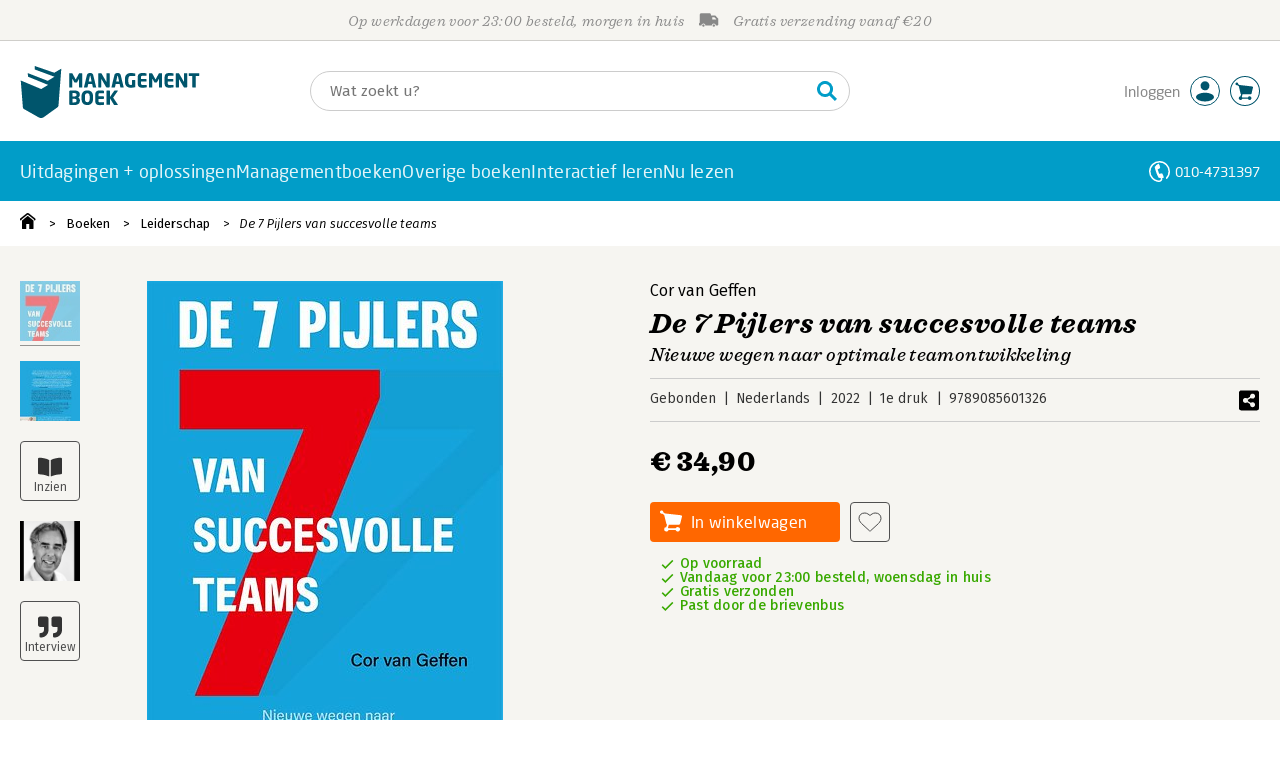

--- FILE ---
content_type: text/html;charset=UTF-8
request_url: https://fem.managementboek.nl/boek/9789085601326
body_size: 26244
content:
<!DOCTYPE html>
<html lang="nl">
		<head prefix="og: http://ogp.me/ns#">
			<meta charset="utf-8" />
									<meta name="viewport" content="width=device-width">
			         <meta name="google-site-verification" content="H1GiYedORa3L1oiZMIB3E97h2ZfbO7vT1pEf-FtMiAs" />

						<link rel="dns-prefetch preconnect" href="https://i.mgtbk.nl/platform/m4-managementboek-00125448" />
			<link rel="dns-prefetch preconnect" href="https://managementboek.matomo.cloud" />
			<link rel="dns-prefetch" href="https://www.datadoghq-browser-agent.com" />
			<link rel="dns-prefetch" href="https://www.googletagmanager.com" />
			<link rel="dns-prefetch" href="https://browser-intake-datadoghq.eu" />

						<link fetchpriority="high" rel="preload"    href="https://i.mgtbk.nl/platform/m4-managementboek-00125448/dist/fonts/fonts.css" crossorigin as="style"/>
			<link fetchpriority="high" rel="stylesheet" href="https://i.mgtbk.nl/platform/m4-managementboek-00125448/dist/fonts/fonts.css" crossorigin/>

						<link rel="preload" as="style"  href="https://i.mgtbk.nl/platform/m4-managementboek-00125448/dist/css/managementboek.css"/>
			<link rel="preload" as="style"  href="https://i.mgtbk.nl/platform/m4-managementboek-00125448/dist/css/pages/boeken_info.css"/>
			<link fetchpriority="high" rel="stylesheet" href="https://i.mgtbk.nl/platform/m4-managementboek-00125448/dist/css/managementboek.css" />
			<link fetchpriority="high" rel="stylesheet" href="https://i.mgtbk.nl/platform/m4-managementboek-00125448/dist/css/pages/boeken_info.css" />

						<script nonce="17dc8a8b7885e276" >const shallowCopy=function(original){if("object"!=typeof original)return;let rv={};for(let k in original)if("function"!=typeof original[k])try{rv[k]=JSON.parse(JSON.stringify(original[k]))}finally{}return rv};window.onerror=function(message,source,lineno,column,error){try{if("string"==typeof message&&message.match(/Object Not Found Matching Id:\d+, MethodName:update/))return!0;const report={error:{message:message,source:source,lineno:lineno,column:column},session:null,navigator:shallowCopy(window.navigator),location:shallowCopy(window.location),screen:{resolution:{w:window.innerWidth,h:window.innerHeight,dpr:window.devicePixelRatio},offset:{x:window.scrollX,y:window.scrollY}},stack:error?error.stack:void 0,raw_error:shallowCopy(error)};report.location.referrer=document.referrer,error&&error.reason&&(report.raw_error.reason=shallowCopy(error.reason)),error&&!error.stack&&error.reason&&error.reason.stack&&(report.stack=error.reason.stack,delete report.raw_error.reason.stack),void 0!==report.raw_error&&delete report.raw_error.stack;const navigatorArrays={plugins:1,mimeTypes:1};for(const v in navigatorArrays)if(window.navigator[v]){report.navigator[v]=[];for(const element of window.navigator[v])report.navigator[v].push(shallowCopy(element))}if(report.navigator.connection=shallowCopy(window.navigator.connection),window.localStorage&&window.localStorage.getItem)try{const header=window.localStorage.getItem("header");header&&"undefined"!==header&&(report.header=JSON.parse(header))}catch(e){window.localStorage.removeItem("header")}const r=new XMLHttpRequest;r.open("POST","/api/an-error-occurred",!0),r.onreadystatechange=function(){4==r.readyState&&200!=r.status&&console.error(r)},r.send(JSON.stringify(report))}catch(metaError){console.error(metaError)}},window.onunhandledrejection=function(e){return window.onerror(String(e.reason||"unhandled promise rejection"))};</script>
			<script nonce="17dc8a8b7885e276" >window._initialHeader&&null!=window._initialHeader||(window._initialHeader=null);</script>
			<script nonce="17dc8a8b7885e276"  data-_skin_tag="G-Z83HGREVDY" data-_csrf="yUU8O0drE4tg9O5g3Ycm Tgb_z1fBvUzIgikOIJMo" data-_do_not_track="">!function(){try{let _tags=document.getElementsByTagName("script");for(const me of _tags)if(null!==me.dataset)for(let k in me.dataset)try{if(window[k]=me.dataset[k],"_canonical"==k){if(-1!=location.href.indexOf("viewkey"))continue;let currentSearch="";try{currentSearch=location.search||""}catch(searchError){console.error("Error accessing location.search:",searchError)}if(""!=location.hash&&"#"!=location.hash){let eltid="";try{eltid=location.hash.substr(1)}catch(hashError){console.error("Error processing location.hash:",hashError)}try{history.replaceState("","",me.dataset[k]+currentSearch+location.hash)}catch(stateError){console.error("Error in history.replaceState:",stateError)}window.setTimeout(function(){try{let elt=document.getElementById(eltid);null!=elt&&elt.scrollIntoView()}catch(scrollError){console.error("Error in scrollIntoView:",scrollError)}},120)}else try{history.replaceState("","",me.dataset[k]+currentSearch)}catch(stateError){console.error("Error in history.replaceState:",stateError)}}}catch(datasetError){console.error("Error processing dataset item:",datasetError)}}catch(error){console.error("Error in data-as-globals.js:",error)}}();</script>

			
			<meta name="apple-mobile-web-app-status-bar-style" content="black" />
			<meta name="theme-color" content="#019dc8" />

							
				
		
	

	<link rel="preload" as="image" fetchpriority="high" href="https://i.mgtbk.nl/boeken/9789085601326-460x480.jpg?_=221e4129_2" imagesrcset="https://i.mgtbk.nl/boeken/9789085601326-460x480.jpg?_=221e4129_2 460w, https://i.mgtbk.nl/boeken/9789085601326-690x720.jpg?_=221e4129_2 690w, https://i.mgtbk.nl/boeken/9789085601326-920x960.jpg?_=221e4129_2 920w" imagesizes="(max-width: 800px) 150px, 460px"/>

	<link rel="preload" as="script" href="https://i.mgtbk.nl/platform/m4-managementboek-00125448/dist/js/index.js" crossorigin/>
	<link rel="preload" as="script" href="https://i.mgtbk.nl/platform/m4-managementboek-00125448/dist/js/js-fill-auteurinfo.js" crossorigin/>

	<meta name="description" content="Veel organisaties kennen veel wisselingen in hun teams, teamleden en taken of doelen voor die teams. Medewerkers voelen zich regelmatig ontheemd, niet… - Managementboek.nl - Onze prijs: 34,90"/>
	<title>De 7 Pijlers van succesvolle teams door Cor van Geffen - Managementboek.nl</title>
	<link rel="canonical" href="https://www.managementboek.nl/boek/9789085601326/de-7-pijlers-van-succesvolle-teams-cor-van-geffen"/>
	<script type="module" src="https://i.mgtbk.nl/platform/m4-managementboek-00125448/dist/js/js-fill-auteurinfo.js"></script>
	<script nonce="17dc8a8b7885e276"  data-_ean="9789085601326" data-_csrf="yUU8O0drE4tg9O5g3Ycm Tgb_z1fBvUzIgikOIJMo" data-_canonical="/boek/9789085601326/de-7-pijlers-van-succesvolle-teams-cor-van-geffen">!function(){try{let _tags=document.getElementsByTagName("script");for(const me of _tags)if(null!==me.dataset)for(let k in me.dataset)try{if(window[k]=me.dataset[k],"_canonical"==k){if(-1!=location.href.indexOf("viewkey"))continue;let currentSearch="";try{currentSearch=location.search||""}catch(searchError){console.error("Error accessing location.search:",searchError)}if(""!=location.hash&&"#"!=location.hash){let eltid="";try{eltid=location.hash.substr(1)}catch(hashError){console.error("Error processing location.hash:",hashError)}try{history.replaceState("","",me.dataset[k]+currentSearch+location.hash)}catch(stateError){console.error("Error in history.replaceState:",stateError)}window.setTimeout(function(){try{let elt=document.getElementById(eltid);null!=elt&&elt.scrollIntoView()}catch(scrollError){console.error("Error in scrollIntoView:",scrollError)}},120)}else try{history.replaceState("","",me.dataset[k]+currentSearch)}catch(stateError){console.error("Error in history.replaceState:",stateError)}}}catch(datasetError){console.error("Error processing dataset item:",datasetError)}}catch(error){console.error("Error in data-as-globals.js:",error)}}();</script>

			<meta property="og:url" content="https://www.managementboek.nl/boek/9789085601326/de-7-pijlers-van-succesvolle-teams-cor-van-geffen" />
		<meta property="og:title" content="De 7 Pijlers van succesvolle teams door Cor van Geffen - Managementboek.nl" />
		<meta name="image" property="og:image" content="https://i.mgtbk.nl/boeken/9789085601326-460x480.jpg?_=221e4129_2" />
		<meta name="description" property="og:description" content="Veel organisaties kennen veel wisselingen in hun teams, teamleden en taken of doelen voor die teams. Medewerkers voelen zich regelmatig ontheemd, niet… - Onze prijs: 34,90">
		<meta property="og:type" content="book">
		<meta property="book:isbn" content="9789085601326">
		<meta property="book:author" content="Cor van Geffen">
		<meta property="book:release_date" content="2022-08-31">

		<meta name="twitter:card" content="summary_large_image">
		<meta name="twitter:title" content="De 7 Pijlers van succesvolle teams door Cor van Geffen - Managementboek.nl">
		<meta name="twitter:site" content="@Mgtboeknl">
		<meta name="twitter:description" content="Veel organisaties kennen veel wisselingen in hun teams, teamleden en taken of doelen voor die teams. Medewerkers voelen zich regelmatig ontheemd, niet… - Managementboek.nl - Onze prijs: 34,90">
		<meta name="twitter:image" content="https://i.mgtbk.nl/boeken/9789085601326460x480.jpg?_=221e4129_2">
	
						<link rel="preload" as="script" href="https://i.mgtbk.nl/platform/m4-managementboek-00125448/dist/js/index.js" crossorigin/>
			<link rel="preload" as="script" href="https://i.mgtbk.nl/platform/m4-managementboek-00125448/dist/js/components/poppro.js" crossorigin/>
			<link rel="preload" as="font"   href="https://i.mgtbk.nl/platform/m4-managementboek-00125448/dist/fonts/Fonts/1583922e-a9fc-4dfd-8ae0-2e7464c5bf18.woff2" type="font/woff2" crossorigin/>
			<link rel="preload" as="font"   href="https://i.mgtbk.nl/platform/m4-managementboek-00125448/dist/fonts/Fonts/251538e1-5992-4c57-bda5-983f476dd83f.woff2" type="font/woff2" crossorigin/>
			<link rel="preload" as="font"   href="https://i.mgtbk.nl/platform/m4-managementboek-00125448/dist/fonts/Fonts/36f9521b-d783-4f2c-903c-579ea6fc6764.woff2" type="font/woff2" crossorigin/>
			<link rel="preload" as="font"   href="https://i.mgtbk.nl/platform/m4-managementboek-00125448/dist/fonts/Fonts/504ac6f4-715e-4ccd-a826-d27da07f7274.woff2" type="font/woff2" crossorigin/>
			<link rel="preload" as="font"   href="https://i.mgtbk.nl/platform/m4-managementboek-00125448/dist/fonts/Fonts/7e0f565d-43d4-40ba-a83f-a9ab562fced1.woff2" type="font/woff2" crossorigin/>
			<link rel="preload" as="font"   href="https://i.mgtbk.nl/platform/m4-managementboek-00125448/dist/fonts/Fonts/a53085dd-4493-4430-8349-fd63d6f3e5bc.woff2" type="font/woff2" crossorigin/>
			<link rel="preload" as="font"   href="https://i.mgtbk.nl/platform/m4-managementboek-00125448/dist/fonts/Fonts/e0bd859d-12b1-41c1-9b67-003688d01609.woff2" type="font/woff2" crossorigin/>
			<link rel="preload" as="font"   href="https://i.mgtbk.nl/platform/m4-managementboek-00125448/dist/fonts/Firava.woff2" type="font/woff2" crossorigin/>
			<link rel="preload" as="font"   href="https://i.mgtbk.nl/platform/m4-managementboek-00125448/dist/fonts/FiravaItalic.woff2" type="font/woff2" crossorigin/>

			<link rel="modulepreload" href="https://i.mgtbk.nl/platform/m4-managementboek-00125448/dist/js/index.js">
			<link rel="modulepreload" href="https://i.mgtbk.nl/platform/m4-managementboek-00125448/dist/js/cookie.js">
			<link rel="modulepreload" href="https://i.mgtbk.nl/platform/m4-managementboek-00125448/dist/js/helpers.js">
			<link rel="modulepreload" href="https://i.mgtbk.nl/platform/m4-managementboek-00125448/dist/js/cart.js">
			<link rel="modulepreload" href="https://i.mgtbk.nl/platform/m4-managementboek-00125448/dist/js/post.js">
			<link rel="modulepreload" href="https://i.mgtbk.nl/platform/m4-managementboek-00125448/dist/js/hover.js">
			<link rel="modulepreload" href="https://i.mgtbk.nl/platform/m4-managementboek-00125448/dist/js/auteur_info.js">
			<link rel="modulepreload" href="https://i.mgtbk.nl/platform/m4-managementboek-00125448/dist/js/formfields.js">
			<link rel="modulepreload" href="https://i.mgtbk.nl/platform/m4-managementboek-00125448/dist/js/haring.js">
			<link rel="modulepreload" href="https://i.mgtbk.nl/platform/m4-managementboek-00125448/dist/js/datadog.js">
			<link rel="modulepreload" href="https://i.mgtbk.nl/platform/m4-managementboek-00125448/dist/js/naveen.js">
			<link rel="modulepreload" href="https://i.mgtbk.nl/platform/m4-managementboek-00125448/dist/js/icarus.js">
			<link rel="modulepreload" href="https://i.mgtbk.nl/platform/m4-managementboek-00125448/dist/js/roger.js">
			<link rel="modulepreload" href="https://i.mgtbk.nl/platform/m4-managementboek-00125448/dist/js/inkijkexemplaar.js">
			<link rel="modulepreload" href="https://i.mgtbk.nl/platform/m4-managementboek-00125448/dist/js/boekdetails.js">
			<link rel="modulepreload" href="https://i.mgtbk.nl/platform/m4-managementboek-00125448/dist/js/ajax-data.js">
			<link rel="modulepreload" href="https://i.mgtbk.nl/platform/m4-managementboek-00125448/dist/js/images.js">
			<link rel="modulepreload" href="https://i.mgtbk.nl/platform/m4-managementboek-00125448/dist/js/mainmenu.js">
			<link rel="modulepreload" href="https://i.mgtbk.nl/platform/m4-managementboek-00125448/dist/js/mobile-panels.js">
			<link rel="modulepreload" href="https://i.mgtbk.nl/platform/m4-managementboek-00125448/dist/js/notifications.js">
			<link rel="modulepreload" href="https://i.mgtbk.nl/platform/m4-managementboek-00125448/dist/js/search-overlay.js">
			<link rel="modulepreload" href="https://i.mgtbk.nl/platform/m4-managementboek-00125448/dist/js/tom.js">
			<link rel="modulepreload" href="https://i.mgtbk.nl/platform/m4-managementboek-00125448/dist/js/joe.js">
			<link rel="modulepreload" href="https://i.mgtbk.nl/platform/m4-managementboek-00125448/dist/js/verlanglijst.js">
			<link rel="modulepreload" href="https://i.mgtbk.nl/platform/m4-managementboek-00125448/dist/js/login.js">
			<link rel="modulepreload" href="https://i.mgtbk.nl/platform/m4-managementboek-00125448/dist/js/accountmenu.js">
			<link rel="modulepreload" href="https://i.mgtbk.nl/platform/m4-managementboek-00125448/dist/js/subscribe.js">
			<link rel="modulepreload" href="https://i.mgtbk.nl/platform/m4-managementboek-00125448/dist/js/blog.js">
			<link rel="modulepreload" href="https://i.mgtbk.nl/platform/m4-managementboek-00125448/dist/js/janhendrik.js">


						<script fetchpriority="high" type="module" src="https://i.mgtbk.nl/platform/m4-managementboek-00125448/dist/js/index.js"></script>
			<script defer="defer" src="https://i.mgtbk.nl/platform/m4-managementboek-00125448/dist/js/components/poppro.js"></script>
			<script defer="defer" src="https://i.mgtbk.nl/platform/m4-managementboek-00125448/dist/js/swiped-loader.js"></script>


										<script async src="https://i.mgtbk.nl/platform/m4-managementboek-00125448/dist/js/mtm.js"></script>
					</head>

		<body class="niet-herkend -skin-managementboek loading boeken_info  niet-eprocurement" data-bodyclass="">
			<script nonce="17dc8a8b7885e276" >const mediaMatches=window.matchMedia("(max-width: 800px)");mediaMatches.matches&&document.body.classList.add("-mobile-width"),mediaMatches.addEventListener("change",function(d){d.matches?document.body.classList.add("-mobile-width"):document.body.classList.remove("-mobile-width","-mobile-panel-open","-blur-for-panel")});const searchPanelMatches=window.matchMedia("(max-width: 1024px)");function moveFilterNodeTo(to){const ndTo=document.querySelector(to);if(null!==ndTo){const nd=document.querySelector("#mobile-filteren");null!==nd&&ndTo.appendChild(nd)}}searchPanelMatches.matches&&(document.body.classList.add("-mobile-searchpanel"),document.addEventListener("DOMContentLoaded",function(){moveFilterNodeTo("#panels")})),searchPanelMatches.addEventListener("change",function(d){const sorteerknop=document.querySelector("#sorteerknop");null!==sorteerknop&&(sorteerknop.classList.toggle("-panel-disabled",!d.matches),d.matches?(document.body.classList.add("-mobile-searchpanel"),moveFilterNodeTo("#panels")):(document.body.classList.remove("-mobile-searchpanel"),moveFilterNodeTo("#zoeken-kolommen")))}),document.addEventListener("DOMContentLoaded",function(){const sorteerknop=document.querySelector("#sorteerknop");null!==sorteerknop&&sorteerknop.classList.toggle("-panel-disabled",!searchPanelMatches.matches)});</script>

			<div id="page">
									

<header class="page-header ">

		<svg xmlns="http://www.w3.org/2000/svg" xmlns:xlink="http://www.w3.org/1999/xlink"><symbol viewBox="0 0 448 512" id="arrow-left" xmlns="http://www.w3.org/2000/svg"><path d="m229.9 473.899 19.799-19.799c4.686-4.686 4.686-12.284 0-16.971L94.569 282H436c6.627 0 12-5.373 12-12v-28c0-6.627-5.373-12-12-12H94.569l155.13-155.13c4.686-4.686 4.686-12.284 0-16.971L229.9 38.101c-4.686-4.686-12.284-4.686-16.971 0L3.515 247.515c-4.686 4.686-4.686 12.284 0 16.971L212.929 473.9c4.686 4.686 12.284 4.686 16.971-.001"/></symbol><symbol viewBox="0 0 14 14" id="arrow-right"><path d="m5.953 1.09.694-.693a.747.747 0 0 1 1.06 0l6.074 6.072a.747.747 0 0 1 0 1.06l-6.075 6.074a.747.747 0 0 1-1.06 0l-.693-.694a.75.75 0 0 1 .013-1.072L9.73 8.25H.75A.75.75 0 0 1 0 7.5v-1c0-.416.334-.75.75-.75h8.981L5.966 2.163a.745.745 0 0 1-.013-1.072z"/></symbol><symbol viewBox="0 0 30 30" id="avatar" xmlns="http://www.w3.org/2000/svg"><g fill="none" fill-rule="evenodd"><circle cx="15" cy="15" r="14.5" fill="#FFF" stroke="#00556c"/><path fill="#00556c" d="M18.158 13.032q1.263-1.279 1.263-3.225t-1.263-3.224Q16.895 5.303 15 5.25q-1.895.054-3.158 1.333t-1.263 3.224 1.263 3.225T15 14.312c1.895 0 2.316-.427 3.158-1.28m3.21 11.135Q18.842 25.447 15 25.5q-3.843-.054-6.369-1.333c-1.587-.803-2.448-1.799-2.602-2.98-.028-.037-.018-.072-.015-.109-.003-.037-.013-.072-.014-.109.183-1.182 1.044-2.176 2.631-2.98q2.526-1.28 6.369-1.333 3.842.054 6.369 1.333c1.587.804 2.447 1.798 2.601 2.98.029.037.019.072.016.11.003.036.013.07.014.108-.184 1.181-1.044 2.177-2.631 2.98z"/></g></symbol><symbol viewBox="0 0 18 18" id="avatar-check" xmlns="http://www.w3.org/2000/svg"><g fill="none" fill-rule="evenodd"><path fill="#00556c" stroke="#FFF" d="M17 8.75a8.25 8.25 0 1 1-16.5 0 8.25 8.25 0 0 1 16.5 0z"/><path fill="#FFF" d="m7.854 12.854 5.75-5.75a.5.5 0 0 0 0-.708l-.708-.707a.5.5 0 0 0-.707 0L7.5 10.38 5.31 8.19a.5.5 0 0 0-.706 0l-.708.707a.5.5 0 0 0 0 .708l3.25 3.25a.5.5 0 0 0 .708 0z"/></g></symbol><symbol viewBox="0 0 30 30" id="avatar-hover" xmlns="http://www.w3.org/2000/svg"><g fill="none" fill-rule="evenodd"><circle cx="15" cy="15" r="14.5" fill="#00556c" stroke="#00556c"/><path fill="#FFF" d="M18.158 13.032q1.263-1.279 1.263-3.225t-1.263-3.224Q16.895 5.303 15 5.25q-1.895.054-3.158 1.333t-1.263 3.224 1.263 3.225T15 14.312c1.895 0 2.316-.427 3.158-1.28m3.21 11.135Q18.842 25.447 15 25.5q-3.843-.054-6.369-1.333c-1.587-.803-2.448-1.799-2.602-2.98-.028-.037-.018-.072-.015-.109-.003-.037-.013-.072-.014-.109.183-1.182 1.044-2.176 2.631-2.98q2.526-1.28 6.369-1.333 3.842.054 6.369 1.333c1.587.804 2.447 1.798 2.601 2.98.029.037.019.072.016.11.003.036.013.07.014.108-.184 1.181-1.044 2.177-2.631 2.98z"/></g></symbol><symbol fill="#00556C" viewBox="0 0 58 74" id="boek" xmlns="http://www.w3.org/2000/svg"><path d="M52.5 58.6 32.2 73.2c-1.2.8-4 1.3-6.5 0L4.3 61.1c-.8-.4-1.2-1.3-1.3-2.4L0 20.6l29.1 12.2 9.8-5.9-28.6-11.7-.3-5.1 28.4 11 9.6-5.8L20.1 5 20 0l27.7 9.6 10-5.8-4 52.4q-.15 1.5-1.2 2.4"/></symbol><symbol viewBox="0 0 30 30" id="cart-hover" xmlns="http://www.w3.org/2000/svg"><g fill="none" fill-rule="evenodd"><circle cx="15" cy="15" r="14.5" fill="#00556c" stroke="#00556c"/><path fill="#FFF" d="M20.601 18.283c.56 0 1.01-.46 1.01-1.026L23 11.463c0-.567-.452-1.026-1.01-1.026L9.781 9.026q-.106 0-.207.02L8.115 8.013c.009-.058.018-.114.018-.174 0-.739-.59-1.338-1.317-1.338S5.5 7.099 5.5 7.838s.59 1.338 1.316 1.338c.145 0 .281-.03.412-.074l1.586 1.125 1.692 7.03c0 .423.252.784.61.942l-.624 2.106a1.834 1.834 0 0 0-1.717 1.842c0 1.022.816 1.853 1.822 1.853a1.82 1.82 0 0 0 1.704-1.211h5.606A1.82 1.82 0 0 0 19.609 24c1.007 0 1.824-.83 1.824-1.853s-.817-1.852-1.824-1.852a1.82 1.82 0 0 0-1.653 1.082h-5.705a1.8 1.8 0 0 0-.448-.61l.738-2.484z"/></g></symbol><symbol viewBox="0 0 35 35" id="cart-neutral" xmlns="http://www.w3.org/2000/svg"><g fill="none" fill-rule="evenodd" transform="matrix(1.16673 0 0 1.16661 0 .002)"><circle cx="15" cy="15" r="14.5" fill="#fff" stroke="#00556c"/><path fill="#00556c" d="M20.601 18.283c.56 0 1.01-.46 1.01-1.026L23 11.463c0-.567-.452-1.026-1.01-1.026L9.781 9.026q-.106 0-.207.02L8.115 8.013c.009-.058.018-.114.018-.174 0-.739-.59-1.338-1.317-1.338S5.5 7.099 5.5 7.838s.59 1.338 1.316 1.338c.145 0 .281-.03.412-.074l1.586 1.125 1.692 7.03c0 .423.252.784.61.942l-.624 2.106a1.834 1.834 0 0 0-1.717 1.842c0 1.022.816 1.853 1.822 1.853a1.82 1.82 0 0 0 1.704-1.211h5.606A1.82 1.82 0 0 0 19.609 24c1.007 0 1.824-.83 1.824-1.853s-.817-1.852-1.824-1.852a1.82 1.82 0 0 0-1.653 1.082h-5.705a1.8 1.8 0 0 0-.448-.61l.738-2.484z"/></g></symbol><symbol viewBox="0 0 448 512" id="check-square" xmlns="http://www.w3.org/2000/svg"><path d="M400 480H48c-26.51 0-48-21.49-48-48V80c0-26.51 21.49-48 48-48h352c26.51 0 48 21.49 48 48v352c0 26.51-21.49 48-48 48m-204.686-98.059 184-184c6.248-6.248 6.248-16.379 0-22.627l-22.627-22.627c-6.248-6.248-16.379-6.249-22.628 0L184 302.745l-70.059-70.059c-6.248-6.248-16.379-6.248-22.628 0l-22.627 22.627c-6.248 6.248-6.248 16.379 0 22.627l104 104c6.249 6.25 16.379 6.25 22.628.001"/></symbol><symbol viewBox="0 0 256 512" id="chevron-right" xmlns="http://www.w3.org/2000/svg"><path d="M24.707 38.101 4.908 57.899c-4.686 4.686-4.686 12.284 0 16.971L185.607 256 4.908 437.13c-4.686 4.686-4.686 12.284 0 16.971L24.707 473.9c4.686 4.686 12.284 4.686 16.971 0l209.414-209.414c4.686-4.686 4.686-12.284 0-16.971L41.678 38.101c-4.687-4.687-12.285-4.687-16.971 0"/></symbol><symbol viewBox="0 0 320 512" id="cross-regular" xmlns="http://www.w3.org/2000/svg"><path d="m207.6 256 107.72-107.72c6.23-6.23 6.23-16.34 0-22.58l-25.03-25.03c-6.23-6.23-16.34-6.23-22.58 0L160 208.4 52.28 100.68c-6.23-6.23-16.34-6.23-22.58 0L4.68 125.7c-6.23 6.23-6.23 16.34 0 22.58L112.4 256 4.68 363.72c-6.23 6.23-6.23 16.34 0 22.58l25.03 25.03c6.23 6.23 16.34 6.23 22.58 0L160 303.6l107.72 107.72c6.23 6.23 16.34 6.23 22.58 0l25.03-25.03c6.23-6.23 6.23-16.34 0-22.58z"/></symbol><symbol viewBox="0 0 19 13" id="delivery-truck" xmlns="http://www.w3.org/2000/svg"><path d="M4.18 10.64a1.14 1.14 0 1 0 0 2.281 1.14 1.14 0 0 0 0-2.28"/><path d="M12.503 4.18c0-.21.17-.38.38-.38h1.483c.097 0 .191.037.261.105l1.54 1.466c.116.11.189.19.189.33 0 .21-.17.38-.38.38h-3.093a.38.38 0 0 1-.38-.38zm5.526.703-2.28-2.37a.76.76 0 0 0-.548-.233h-3.8v-.76A1.52 1.52 0 0 0 9.88 0h-7.6C1.44 0 .76.68.76 1.52v7.6a.76.76 0 0 0-.76.76v1.14c0 .42.34.76.76.76h1.52c0-1.047.853-1.9 1.9-1.9 1.048 0 1.9.853 1.9 1.9h6.081c0-1.047.852-1.9 1.9-1.9s1.9.853 1.9 1.9h1.52c.42 0 .76-.34.76-.76V5.412a.76.76 0 0 0-.212-.528z"/><path d="M14.061 10.64a1.14 1.14 0 1 0 0 2.281 1.14 1.14 0 0 0 0-2.28"/></symbol><symbol viewBox="0 0 16 16" id="home" xmlns="http://www.w3.org/2000/svg"><path d="M15.506 6.128c-.003.083 0 .167 0 .25h.009c-.008.151.002.307-.03.453-.092.399-.439.636-.854.597-.378-.034-.676-.351-.686-.768-.004-.167-.069-.262-.19-.359q-2.716-2.153-5.428-4.31c-.404-.322-.744-.323-1.148-.002a2249 2249 0 0 1-5.454 4.33c-.111.088-.163.174-.166.322-.006.426-.301.753-.684.788-.417.04-.788-.193-.849-.597-.046-.31-.021-.634.003-.95.015-.193.154-.337.306-.458A2765 2765 0 0 1 6.637.42c.711-.564 1.525-.558 2.242.008l6.287 4.994a.83.83 0 0 1 .34.706M1.98 15.379V8.44l.001-.024v-.348a.95.95 0 0 1 .378-.799q2.4-1.959 4.796-3.921c.435-.356.756-.357 1.188-.003q2.4 1.971 4.808 3.93c.25.205.37.45.37.772q-.002 1.767-.002 3.532v3.801a.62.62 0 0 1-.62.62H9.275v-5.074H6.24V16H2.602a.62.62 0 0 1-.62-.62z"/></symbol><symbol viewBox="0 0 384 512" id="light-arrow-to-bottom" xmlns="http://www.w3.org/2000/svg"><!--! Font Awesome Pro 6.4.0 by @fontawesome - https://fontawesome.com License - https://fontawesome.com/license (Commercial License) Copyright 2023 Fonticons, Inc.--><path d="M16 480c-8.8 0-16-7.2-16-16s7.2-16 16-16h352c8.8 0 16 7.2 16 16s-7.2 16-16 16zm187.3-100.7c-6.2 6.2-16.4 6.2-22.6 0l-128-128c-6.2-6.2-6.2-16.4 0-22.6s16.4-6.2 22.6 0L176 329.4V48c0-8.8 7.2-16 16-16s16 7.2 16 16v281.4l100.7-100.7c6.2-6.2 16.4-6.2 22.6 0s6.2 16.4 0 22.6z"/></symbol><symbol fill="#00556C" viewBox="0 0 254 73.998" id="logo" xmlns="http://www.w3.org/2000/svg"><path d="M87 30.6h-3.6c-.2 0-.4-.2-.4-.5V18.6c0-.2-.1-.2-.1-.2-.1 0-.1.1-.2.2l-2.5 4.5c-.2.3-.5.5-.8.5H77c-.4 0-.6-.1-.8-.5l-2.5-4.5c-.1-.1-.1-.2-.2-.2s-.1 0-.1.2v11.5c0 .3-.2.5-.4.5h-3.6c-.2 0-.5-.1-.5-.4V11.1c0-.6.4-.9 1-.9h2.6c.6 0 1 .3 1.2.7l4.2 7.8c.1.2.2.4.3.4s.2-.1.3-.4l4.2-7.8c.2-.5.6-.7 1.2-.7h2.6c.6 0 1 .4 1 1v19.1c-.1.2-.3.3-.5.3m20.1 0h-3.9c-.3 0-.5-.2-.6-.5l-1-4.5H96l-1 4.5c-.1.3-.3.5-.6.5h-3.9c-.3 0-.5-.2-.5-.4v-.1l4.1-17c.6-2.6 2.7-3.1 4.6-3.1s3.9.4 4.5 3.1l4.1 17v.1c.3.3.1.4-.2.4m-7.9-16.3c-.1-.3-.1-.4-.4-.4-.2 0-.3.1-.4.4l-1.7 7.6h4.1zm26.2 16.3h-2.7c-.6 0-1-.1-1.4-.9L115 18.9c-.1-.2-.2-.2-.2-.2-.1 0-.1.1-.1.2V30c0 .3-.2.5-.6.5h-3.3c-.3 0-.6-.2-.6-.5V11.2c0-.6.5-1 1-1h2.8c.6 0 .8.3 1.2.9l6.5 11.3c.1.2.1.2.2.2s.1-.1.1-.2V10.7c0-.3.2-.5.6-.5h3.3c.3 0 .6.2.6.5v18.9c0 .6-.5 1-1.1 1m20.8 0h-3.9c-.3 0-.5-.2-.6-.5l-1-4.5h-5.6l-1 4.5c-.1.3-.3.5-.6.5h-3.9c-.3 0-.5-.2-.5-.4v-.1l4.1-17c.6-2.6 2.7-3.1 4.6-3.1s3.9.4 4.5 3.1l4.1 17v.1c.2.3 0 .4-.2.4m-7.9-16.3c-.1-.3-.1-.4-.4-.4-.2 0-.3.1-.4.4l-1.7 7.6h4.1zm24.2 0q-.15 0 0 0c-1.4-.1-3.5-.2-5.8-.2-2.2 0-3.6 1.1-3.6 4.7v3.4c0 3.8 1.7 4.7 3.1 4.7.8 0 1.5 0 2.1-.1v-6.3c0-.3.2-.5.5-.5h3.5c.3 0 .6.2.6.5v9.2c0 .4-.1.5-.6.6-1.5.3-3.4.6-6.2.6-3.1 0-7.9-1.8-7.9-8.7v-3.4c0-7 4.4-8.8 8.4-8.8 2.8 0 4.7.4 5.8.6.3.1.5.2.5.4v2.9c0 .3-.2.4-.4.4m16 16.2c-1 .1-2.4.4-5.3.4-3.6 0-6.7-.9-6.7-5.9v-9.1c0-5 3.2-5.9 6.7-5.9 3 0 4.4.2 5.3.4.4.1.6.2.6.5v2.6c0 .3-.2.5-.6.5H173c-1.3 0-1.8.4-1.8 1.9v2.5h7.1c.3 0 .6.2.6.6v2.6c0 .3-.2.5-.6.5h-7.1V25c0 1.4.5 1.9 1.8 1.9h5.6c.3 0 .6.2.6.5V30c-.1.3-.3.5-.7.5m22.2.1h-3.6c-.2 0-.4-.2-.4-.5V18.6c0-.2-.1-.2-.1-.2-.1 0-.1.1-.2.2l-2.5 4.5c-.2.3-.5.5-.8.5h-2.2c-.4 0-.6-.1-.8-.5l-2.5-4.5c-.1-.1-.1-.2-.2-.2s-.1 0-.1.2v11.5c0 .3-.2.5-.4.5H183c-.2 0-.5-.1-.5-.4V11.1c0-.6.4-.9 1-.9h2.6c.6 0 1 .3 1.2.7l4.2 7.8c.1.2.2.4.3.4s.2-.1.3-.4l4.2-7.8c.2-.5.6-.7 1.2-.7h2.6c.6 0 1 .4 1 1v19.1c.1.2-.1.3-.4.3m16-.1c-1 .1-2.4.4-5.3.4-3.6 0-6.7-.9-6.7-5.9v-9.1c0-5 3.2-5.9 6.7-5.9 3 0 4.4.2 5.3.4.4.1.6.2.6.5v2.6c0 .3-.2.5-.6.5h-5.6c-1.3 0-1.8.4-1.8 1.9v2.5h7.1c.3 0 .6.2.6.6v2.6c0 .3-.2.5-.6.5h-7.1V25c0 1.4.5 1.9 1.8 1.9h5.6c.3 0 .6.2.6.5V30c0 .3-.2.5-.6.5m19.1.1h-2.7c-.6 0-1-.1-1.4-.9l-6.3-10.8c-.1-.2-.2-.2-.2-.2-.1 0-.1.1-.1.2V30c0 .3-.2.5-.6.5h-3.3c-.3 0-.6-.2-.6-.5V11.2c0-.6.5-1 1-1h2.8c.6 0 .8.3 1.2.9l6.5 11.3c.1.2.1.2.2.2s.1-.1.1-.2V10.7c0-.3.2-.5.6-.5h3.3c.3 0 .6.2.6.5v18.9c0 .6-.5 1-1.1 1m17.6-16.5H249v16c0 .3-.2.5-.6.5h-3.6c-.3 0-.6-.2-.6-.5v-16h-4.5c-.3 0-.6-.2-.6-.5v-2.8c0-.3.2-.5.6-.5h13.7c.3 0 .6.2.6.5v2.8c0 .3-.3.5-.6.5m-178 41.5c-1.8 0-4-.1-5-.3-1.1-.2-1.5-.5-1.5-1.8V36.8c0-1.2.4-1.6 1.5-1.8.9-.1 3.2-.3 4.9-.3 5.2 0 8.7 1.4 8.7 5.7v.5c0 1.8-.9 3.3-2.3 4 1.5.7 2.5 2.2 2.5 4.1v.4c-.1 4.9-4.1 6.2-8.8 6.2m4-14.9c0-1.5-1-2.2-3.8-2.2h-2.1v4.8h3.1c2.2 0 2.8-1 2.8-2.2zm.1 8.4c0-1.3-.7-2.4-2.9-2.4h-3.1v5.1h2.3c2.8 0 3.7-.9 3.7-2.4zm15.2 6.5c-4.5 0-8.2-2.4-8.2-8.8v-3.3c0-6.4 3.6-8.8 8.2-8.8 4.5 0 8.2 2.4 8.2 8.8v3.3c-.1 6.4-3.7 8.8-8.2 8.8m3.4-12.1c0-3.3-1.1-4.7-3.4-4.7s-3.4 1.4-3.4 4.7v3.3c0 3.3 1.1 4.7 3.4 4.7s3.4-1.4 3.4-4.7zM118 55.3c-1 .1-2.4.4-5.3.4-3.6 0-6.7-.9-6.7-5.9v-9.1c0-5 3.2-5.9 6.7-5.9 3 0 4.4.2 5.3.4.4.1.6.2.6.5v2.6c0 .3-.2.5-.6.5h-5.6c-1.3 0-1.8.4-1.8 1.9v2.5h7.1c.3 0 .6.2.6.5v2.6c0 .3-.2.5-.6.5h-7.1v2.9c0 1.4.5 1.9 1.8 1.9h5.6c.3 0 .6.2.6.5v2.6q0 .45-.6.6m20.1-19.7-6.6 9.3 6.6 9.9c.1.1.1.2.1.3 0 .2-.1.3-.4.3h-4.7c-.3 0-.5-.2-.6-.4l-5.6-9.1v8.9c0 .3-.2.5-.6.5h-3.6c-.3 0-.6-.2-.6-.5V35.5c0-.3.2-.5.6-.5h3.6c.3 0 .6.2.6.5v8.7l6.1-8.9q.15-.3.6-.3h4.2c.3 0 .4.1.4.3 0 .1 0 .2-.1.3m-85.6 23L32.2 73.2c-1.2.8-4 1.3-6.5 0L4.3 61.1c-.8-.4-1.2-1.3-1.3-2.4L0 20.6l29.1 12.2 9.8-5.9-28.6-11.7-.3-5.1 28.4 11 9.6-5.8L20.1 5 20 0l27.7 9.6 10-5.8-4 52.4q-.15 1.5-1.2 2.4"/></symbol><symbol viewBox="0 0 21 21" id="phone" xmlns="http://www.w3.org/2000/svg"><path fill="#fff" fill-rule="evenodd" d="M10.5 0c2.9 0 5.525 1.177 7.425 3.079A10.5 10.5 0 0 1 21 10.51c0 2.883-1.16 5.494-3.036 7.393-.784.17-1.283-.286-1.017-1.147a8.96 8.96 0 0 0 2.525-6.246 8.96 8.96 0 0 0-2.628-6.35A8.94 8.94 0 0 0 10.5 1.53a8.94 8.94 0 0 0-6.344 2.63 8.96 8.96 0 0 0-2.628 6.35 8.96 8.96 0 0 0 2.628 6.351 8.97 8.97 0 0 0 3.812 2.268 9.4 9.4 0 0 0 2.036.349q.514-.019.901-.203a1.54 1.54 0 0 0 .84-.99c.103-.355.112-.78.012-1.261a12 12 0 0 1-2.22-.348c-2.139-4.469-2.653-5.885-3.885-10.684 1.04-1.433 2.317-2.628 3.994-3.43a9 9 0 0 1 1.515 4.453c-.664.58-1.583 1.036-2.565 1.376l1.655 4.554c.97-.372 1.967-.614 2.849-.598a9 9 0 0 1 1.697 4.386q-.752.194-1.494.263a4 4 0 0 1-.095 1.681c-.13.45-.342.847-.625 1.18-.284.333-.64.602-1.057.797-1.259.593-2.712.32-3.996-.06a10.5 10.5 0 0 1-4.455-2.65A10.49 10.49 0 0 1 0 10.51c0-2.9 1.176-5.529 3.075-7.43A10.46 10.46 0 0 1 10.5 0"/></symbol><symbol viewBox="0 0 30 30" id="social-facebook" xmlns="http://www.w3.org/2000/svg"><rect width="30" height="30" fill="#00556c" rx="4"/><path fill="#FFF" d="M23.003 7.97v14.238c0 .49-.397.883-.882.883h-4.08v-6.195h2.079l.31-2.415h-2.393v-1.544c0-.7.193-1.175 1.197-1.175h1.279V9.6a17 17 0 0 0-1.865-.096c-1.844 0-3.109 1.125-3.109 3.194v1.783h-2.086v2.415h2.086v6.199H7.88a.884.884 0 0 1-.882-.883V7.971c0-.486.397-.883.882-.883h14.238c.49 0 .886.397.886.883z"/></symbol><symbol viewBox="0 0 30 30" id="social-instagram" xmlns="http://www.w3.org/2000/svg"><rect width="30" height="30" fill="#00556c" rx="4"/><path fill="#FFF" d="M15.004 10.983a4.1 4.1 0 0 1 4.105 4.105 4.1 4.1 0 0 1-4.105 4.105 4.1 4.1 0 0 1-4.106-4.105 4.1 4.1 0 0 1 4.106-4.105m0 6.774a2.674 2.674 0 0 0 2.668-2.67 2.67 2.67 0 0 0-2.668-2.668 2.67 2.67 0 0 0-2.67 2.669 2.674 2.674 0 0 0 2.67 2.669m5.23-6.942a.955.955 0 0 1-.957.957.958.958 0 1 1 .957-.957m2.719.972c.075 1.322.075 5.28 0 6.602-.064 1.283-.357 2.419-1.293 3.355-.936.94-2.073 1.233-3.355 1.293-1.322.075-5.284.075-6.606 0-1.283-.064-2.415-.357-3.355-1.293s-1.233-2.072-1.293-3.355c-.075-1.322-.075-5.284 0-6.606.064-1.283.353-2.419 1.293-3.355s2.076-1.229 3.355-1.29c1.322-.075 5.284-.075 6.606 0 1.282.065 2.419.358 3.355 1.294.94.936 1.232 2.072 1.293 3.355m-1.708 8.02c.418-1.05.322-3.554.322-4.72 0-1.164.096-3.665-.322-4.719a2.7 2.7 0 0 0-1.522-1.522c-1.05-.414-3.555-.321-4.72-.321s-3.665-.097-4.72.321a2.7 2.7 0 0 0-1.521 1.522c-.415 1.05-.322 3.555-.322 4.72s-.096 3.666.322 4.72a2.7 2.7 0 0 0 1.522 1.522c1.05.414 3.555.321 4.72.321s3.665.097 4.72-.321a2.7 2.7 0 0 0 1.521-1.522z"/></symbol><symbol viewBox="0 0 30 30" id="social-linkedin" xmlns="http://www.w3.org/2000/svg"><rect width="30" height="30" fill="#00556c" rx="4"/><path fill="#FFF" d="M10.58 21.951H7.26V11.265h3.319zM8.919 9.807c-1.061 0-1.922-.879-1.922-1.94a1.923 1.923 0 0 1 3.844 0c0 1.061-.861 1.94-1.922 1.94m14.084 12.144h-3.315V16.75c0-1.24-.025-2.83-1.725-2.83-1.725 0-1.99 1.348-1.99 2.74v5.292h-3.315V11.265h3.183v1.458h.046c.443-.84 1.526-1.726 3.14-1.726 3.359 0 3.976 2.212 3.976 5.084z"/></symbol><symbol viewBox="0 0 41 41" id="social-twitter" xmlns="http://www.w3.org/2000/svg"><g fill="none" fill-rule="nonzero"><path fill="#00556c" d="M5.857 0A5.863 5.863 0 0 0 0 5.857v29.286A5.863 5.863 0 0 0 5.857 41h29.286A5.863 5.863 0 0 0 41 35.143V5.857A5.863 5.863 0 0 0 35.143 0z"/><path fill="#FFF" d="m33.047 7.688-9.5 10.854 11.175 14.77h-8.75l-6.845-8.96-7.843 8.96H6.937L17.096 21.7 6.379 7.687h8.969l6.195 8.191 7.157-8.19z"/><path fill="#00556c" d="M29.588 30.713 14.038 10.15h-2.59l15.724 20.564h2.407z"/></g></symbol><symbol viewBox="0 0 30 30" id="social-youtube" xmlns="http://www.w3.org/2000/svg"><rect width="30" height="30" fill="#00556c" rx="4"/><path fill="#FFF" d="M24.348 10.378c.408 1.532.408 4.727.408 4.727s0 3.196-.408 4.727a2.42 2.42 0 0 1-1.725 1.709c-1.521.41-7.623.41-7.623.41s-6.102 0-7.623-.41a2.42 2.42 0 0 1-1.725-1.709c-.408-1.531-.408-4.727-.408-4.727s0-3.195.408-4.727a2.45 2.45 0 0 1 1.725-1.736c1.521-.41 7.623-.41 7.623-.41s6.102 0 7.623.41c.84.226 1.5.891 1.725 1.736m-11.344 7.629 5.1-2.902-5.1-2.9z"/></symbol><symbol viewBox="0 0 448 512" id="solid-arrow-left" xmlns="http://www.w3.org/2000/svg"><path d="m257.5 445.1-22.2 22.2c-9.4 9.4-24.6 9.4-33.9 0L7 273c-9.4-9.4-9.4-24.6 0-33.9L201.4 44.7c9.4-9.4 24.6-9.4 33.9 0l22.2 22.2c9.5 9.5 9.3 25-.4 34.3L136.6 216H424c13.3 0 24 10.7 24 24v32c0 13.3-10.7 24-24 24H136.6l120.5 114.8c9.8 9.3 10 24.8.4 34.3"/></symbol><symbol viewBox="0 0 352 512" id="times" xmlns="http://www.w3.org/2000/svg"><path d="m242.72 256 100.07-100.07c12.28-12.28 12.28-32.19 0-44.48l-22.24-22.24c-12.28-12.28-32.19-12.28-44.48 0L176 189.28 75.93 89.21c-12.28-12.28-32.19-12.28-44.48 0L9.21 111.45c-12.28 12.28-12.28 32.19 0 44.48L109.28 256 9.21 356.07c-12.28 12.28-12.28 32.19 0 44.48l22.24 22.24c12.28 12.28 32.2 12.28 44.48 0L176 322.72l100.07 100.07c12.28 12.28 32.2 12.28 44.48 0l22.24-22.24c12.28-12.28 12.28-32.19 0-44.48z"/></symbol><symbol viewBox="0 0 16 14" id="tw" xmlns="http://www.w3.org/2000/svg"><path fill="#1E1E1E" d="M7.962 0 0 4.597v9.216h15.924V4.597z"/><path fill="#BDEA18" d="m15.074 5.579-6.687 3.86v3.524h6.687z"/><path fill="#FC3F4D" d="M.85 12.963h6.687V9.439L.85 5.58z"/><path fill="#FFF" d="m1.276 4.843 6.686 3.86 6.687-3.86L7.962.98z"/></symbol><symbol viewBox="0 0 30 30" id="wishlist" xmlns="http://www.w3.org/2000/svg"><g fill="none" fill-rule="evenodd"><circle cx="15" cy="15" r="14.5" fill="#FFF" stroke="#00556c"/><path fill="#00556c" d="M15 24a.61.61 0 0 1-.442-.188l-6.268-6.27C8.21 17.469 6 15.375 6 12.875 6 9.823 7.798 8 10.801 8 12.56 8 14.206 9.438 15 10.25 15.794 9.437 17.44 8 19.199 8 22.202 8 24 9.823 24 12.875c0 2.5-2.21 4.594-2.3 4.688l-6.258 6.25A.61.61 0 0 1 15 24"/></g></symbol><symbol viewBox="0 0 30 30" id="wishlist-hover" xmlns="http://www.w3.org/2000/svg"><g fill="none" fill-rule="evenodd"><circle cx="15" cy="15" r="15" fill="#00556c"/><path fill="#FFF" d="M15 24a.61.61 0 0 1-.442-.188l-6.268-6.27C8.21 17.469 6 15.375 6 12.875 6 9.823 7.798 8 10.801 8 12.56 8 14.206 9.438 15 10.25 15.794 9.437 17.44 8 19.199 8 22.202 8 24 9.823 24 12.875c0 2.5-2.21 4.594-2.3 4.688l-6.258 6.25A.61.61 0 0 1 15 24"/></g></symbol></svg>

	<div class="page-top">
		<i>Op werkdagen voor 23:00 besteld, morgen in huis</i>
		<svg class="truck _hide-mobile"><use xlink:href="#delivery-truck"/></svg>
		<i class="_hide-mobile">Gratis verzending vanaf €20</i>
		<span id="w"></span>
	</div>

		<div class="searchbar">
		<div class="container">
										<div class="searchbar-logo">
					<a href="/"><svg class="logo"><use xlink:href="#logo"/></svg></a>
				</div>
			
										<div class="search-container">
											<div class="searchbar-input">
							<div class="container">
								<input type="text" name="-js-primary-search-trigger-p" class="-js-primary-search-trigger" placeholder="Wat zoekt u?" data-zoekcat="/zoeken" />
								<button></button>
								<span class="search-text-border"></span>
							</div>
						</div>
									</div>
			
			<div class="searchbar-account -loading">
								<div class="name -js-username"><span>-</span></div>
				<div class="inloggen"><span>Inloggen</span></div>

								<div class="avatar -js-panel-trigger" rel="accountmenu">
					<svg class="-normal"><use xlink:href="#avatar"/></svg>
					<svg class="-hover"><use xlink:href="#avatar-hover"/></svg>
					<svg class="check"><use xlink:href="#avatar-check"/></svg>
					<span></span>

											<div id="accountmenu" class="accountmenu-container mobile-panel -top">
							<div class="overlay"></div>
							<div class="container">
								<div class="accountheader">
									<div class="avatar -js-panel-trigger" rel="accountmenu">
										<svg class="-normal"><use xlink:href="#avatar"/></svg>
										<svg class="-hover"><use xlink:href="#avatar-hover"/></svg>
										<svg class="check"><use xlink:href="#avatar-check"/></svg>
									</div>

									<b class="name -js-username -mobile">--</b>
									<b class="inloggen">Inloggen</b>
									<div class="-js-panel-close" rel="accountmenu"><svg class="-js-close-notification close"><use xlink:href="#times"/></svg></div>
								</div>
								<div class="accountmenu">
									<ul>
																					<li class="account-dashboard"><i></i><a href="/uwaccount">accountoverzicht</a></li>

											<li class="account-bestellingen"><i></i><a href="/uwaccount/bestellingen">bestellingen</a></li>
											<li class="account-facturen"><i></i><a href="/uwaccount/facturen">facturen betalen</a></li>
											<li class="account-downloadcentrum"><i></i><a href="/uwaccount/downloadcentrum">downloadcentrum</a></li>
											<li class="account-summaries"><i></i><a href="/uwaccount/summaries">summaries</a></li>

											<li class="account-accountgegevens"><i></i><a href="/uwaccount/adres">gegevens</a></li>

											<li class="account-nieuwsbrief"><i></i><a href="/uwaccount/nieuwsbrief">nieuwsbrief</a></li>
											<li class="account-affiliate"><i></i><a href="/uwaccount/affiliate/overzicht">partnerprogramma</a></li>
											<li class="account-financieel"><i></i><a href="/uwaccount/financieel">financieel</a></li>

											<li class="account-inloggen"><i></i><a href="/login">inloggen</a></li>

											<li class="account-uitloggen"><i></i><a href="/login?logout=1&amp;continue=%2F">uitloggen</a></li>
																			</ul>
								</div>
							</div>
						</div>
									</div>

				<div class="wishlist -js-wishlist" rel="verlanglijst" >
					<svg class="-normal"><use xlink:href="#wishlist"/></svg>
					<svg class="-hover"><use xlink:href="#wishlist-hover"/></svg>
					<u></u>
				</div>

													<div class="cart -js-cart-trigger" >
						<svg class="-normal"><use xlink:href="#cart-neutral"/></svg>
						<svg class="-hover"><use xlink:href="#cart-hover"/></svg>
						<u></u>

												<div id="cart" class="cart-container -top">
							<div class="container">
								<h4>Uw winkelwagen</h4>
								<div class="contents">
									<div class="cover"></div>
									<div class="info"></div>
								</div>
								<div class="buttons">
									<div class="border"></div>
									<a class="butters -js-cart-winkelwagen -lightblue -fullwidth" href="/checkout/winkelwagen">Naar winkelwagen</a>
									<a class="butters -js-verder-winkelen -transparent -minishadow -fullwidth" href="#">Verder winkelen</a>
								</div>
							</div>
						</div>
						<div class="overlay"></div>
											</div>
				
			</div>
		</div>
	</div>

					<div class="navbar -for-mobile" >
			<div class="container">
				<div class="menu">
					<div class="hamburger hamburger--squeeze">
						<span class="hamburger-box">
							<span class="hamburger-inner"></span>
						</span>
					</div>
				</div>
				<div class="search-container">
											<div class="searchbar-input">
							<div class="container">
								<input type="text" name="-js-primary-search-trigger-p" class="-js-primary-search-trigger" placeholder="Wat zoekt u?" data-zoekcat="/zoeken" />
								<button></button>
								<span class="search-text-border"></span>
							</div>
						</div>
					
				</div>
			</div>
		</div>
		
				<div class="navbar -for-desktop" >
			<div class="container">
				<div class="navbar-menu">	<!-- MENU -->
	<div class="page-mainmenu-container">
	<nav class="page-mainmenu">

		<span class="entry menu-boeken" aria-haspopup="true">
			<b>
				<span>Uitdagingen + oplossingen</span>
				<span></span>
			</b>

			<div class="submenu-container">
				<div class="submenu-top-cta">
					<div><a href="/uitdaging_oplossing">Alle uitdagingen + oplossingen</a></div>
				</div>

				<div class="submenu" rel="boeken">
					<div class="submenu-flex">
						<ul class="menu-small-directnaar">
							<li><a href="/uitdaging_oplossing"><strong>Direct naar</strong></a></li>
							<li class="-line">
								<ul>
									<li><a href="/uitdaging_oplossing">Alle uitdagingen en oplossingen</a></li>
									<li><a href="/uitdaging_oplossing#meest-bekeken">Meest bekeken managementvragen</a></li>
									<li><a href="/uitdaging_oplossing#recent">Recent gestelde vragen</a></li>
									<li><a href="/uitdaging_oplossing#stel-vraag">Stel jouw managementvraag</a></li>
									<li><a href="/thema/cadeaumaand">Boeken als cadeau</a></li>
								</ul>
							</li>
						</ul>
						<ul class="menu-small">
							<li><a href="/uitdaging_oplossing"><strong>Ontdek oplossingen per thema</strong></a></li>
							<li class="-line">
								<ul>
									<li><a href="/uitdaging_oplossing#zoeken">Boekadviezen en geschenken</a></li>
									<li><a href="/uitdaging_oplossing#zoeken">Digitalisering en technologie</a></li>
									<li><a href="/uitdaging_oplossing#zoeken">Communicatie en onderhandeling</a></li>
									<li><a href="/uitdaging_oplossing#zoeken">Compliance en regelgeving</a></li>
									<li class="-meer"><a href="/uitdaging_oplossing"><strong>alle thema’s</strong></a></li>
								</ul>
							</li>
						</ul> 
						<ul class="menu-small">
							<li><a href="/uitdaging_oplossing"><strong>Voorbeelden</strong></a></li>
							<li class="-line">
								<ul>
									<li><a href="/uitdaging_oplossing/boekadviezen_en_geschenken/wat_is_een_leuk_boekcadeau_als_felicitatie_voor_een_nieuwe_functie_of_promotie">Boekcadeau voor promotie</a></li>
									<li><a href="/meest_gestelde_vragen/hoe_kan_ik_ai_toepassen_in_mijn_werk">AI toepassen op werk</a></li>
									<li><a href="/uitdaging_oplossing/communicatie_en_onderhandeling/hoe_versterk_ik_de_interne_communicatie">Versterken interne communicatie</a></li>
									<li><a href="/uitdaging_oplossing/compliance_en_regelgeving/hoe_voorkom_ik_corruptie_en_onethisch_gedrag_binnen_mijn_organisatie">Voorkomen corruptie en onethisch gedrag</a></li>
									<li class="-meer"><a href="/uitdaging_oplossing"><strong>alle vragen</strong></a></li>
								</ul>
							</li>
						</ul>
					</div>
				</div>
				<i class="-close"></i>
			</div>
		</span>

		<span class="entry menu-boeken" aria-haspopup="true">
			<b>
				<span>Managementboeken</span>
				<span></span>
			</b>

			<div class="submenu-container">
				<div class="submenu-top-cta">
					<div><a href="/zoeken/cat:managementboeken">Alle managementboeken</a></div>
				</div>

				<div class="submenu" rel="boeken">
					<div class="submenu-flex">
						<ul class="menu-small-directnaar">
							<li><strong>Direct naar</strong></li>
							<li class="-line">
								<ul>
									<li><a href="/thema/cadeaumaand">Boeken als cadeau</a></li>
									<li><a href="/managementboek_top_100">Managementboek TOP 100</a></li>
									<li><a href="/thema/ai-books">AI-books</a></li>
									<li><a href="/uitdaging_oplossing">Managementuitdagingen</a></li>
									<li><a href="/thema/auteur-in-de-spotlight">Auteur in de spotlight</a></li>
									<li><a href="/magazine">Online Magazine</a></li>
									<li><a href="/thema/verwacht">Binnenkort verwacht</a></li>
									<li><a href="/zoeken/cat:managementboeken/extra:aanbieding?sort=verkooppositie&q=">Aanbiedingen</a></li>
									<li><a href="/trefwoorden">Trending trefwoorden</a></li>
								</ul>
							</li>
						</ul>

						<ul class="menu-rubrieken">
							<li><strong>Rubrieken</strong></li>
							<li class="-line">
								<ul>
									<li><a href="/rubriek/advisering">Advisering</a></li>
									<li><a href="/rubriek/algemeen-management">Algemeen management</a></li>
									<li><a href="/rubriek/coaching-en-trainen">Coaching en trainen</a></li>
									<li><a href="/rubriek/communicatie-en-media">Communicatie en media</a></li>
									<li><a href="/rubriek/economie">Economie</a></li>
									<li><a href="/rubriek/financieel-management">Financieel management</a></li>
									<li><a href="/rubriek/inkoop-en-logistiek">Inkoop en logistiek</a></li>
									<li><a href="/rubriek/internet-en-social-media">Internet en social media</a></li>
									<li><a href="/rubriek/it-management-ict">IT-management / ICT</a></li>
								</ul>
							</li>
						</ul>
						<ul class="menu-rubrieken">
							<li class="-no-mobile"></li>
							<li class="-line">
								<ul>
									<li><a href="/rubriek/juridisch">Juridisch</a></li>
									<li><a href="/rubriek/leiderschap">Leiderschap</a></li>
									<li><a href="/rubriek/marketing">Marketing</a></li>
									<li><a href="/rubriek/mens-en-maatschappij">Mens en maatschappij</a></li>
									<li><a href="/rubriek/non-profit">Non-profit</a></li>
									<li><a href="/rubriek/ondernemen">Ondernemen</a></li>
									<li><a href="/rubriek/organisatiekunde">Organisatiekunde</a></li>
									<li><a href="/rubriek/personal-finance">Personal finance</a></li>
									<li><a href="/rubriek/personeelsmanagement">Personeelsmanagement</a></li>
								</ul>
							</li>
						</ul>
						<ul class="menu-rubrieken">
							<li class="-no-mobile"></li>
							<li class="-line">
								<ul>
									<li><a href="/rubriek/persoonlijke-effectiviteit">Persoonlijke effectiviteit</a></li>
									<li><a href="/rubriek/projectmanagement">Projectmanagement</a></li>
									<li><a href="/rubriek/psychologie">Psychologie</a></li>
									<li><a href="/rubriek/reclame-en-verkoop">Reclame en verkoop</a></li>
									<li><a href="/rubriek/strategisch-management">Strategisch management</a></li>
									<li><a href="/rubriek/verandermanagement">Verandermanagement</a></li>
									<li><a href="/rubriek/werk-en-loopbaan">Werk en loopbaan</a></li>
									<li class="-meer"><a href="/trefwoorden"><strong>alle rubrieken</strong></a></li>
								</ul>
							</li>
						</ul>
						<div class="menu-ad">
							<div></div>
						</div>
					</div>
				</div>
				<i class="-close"></i>
			</div>
		</span>

		<span class="entry menu-boeken" aria-haspopup="true">
			<b>
				<span>Overige boeken</span>
				<span></span>
			</b>

			<div class="submenu-container">
				<div class="submenu-top-cta">
					<div><a href="/overige-boeken">Alle overige boeken</a></div>
				</div>

				<div class="submenu" rel="boeken">
					<div class="submenu-flex">
						<ul class="menu-small-directnaar">
							<li><strong>Direct naar</strong></li>
							<li class="-line">
								<ul>
									<li><a href="/overige-boeken/bestsellers">Bestseller 60</a></li>
									<li><a href="/overige-boeken/bestsellers/fictie">Fictie TOP 20</a></li>
									<li><a href="/overige-boeken/bestsellers/non-fictie">Non-fictie TOP 20</a></li>
									<li><a href="/overige-boeken/bestsellers/spannend">Spanning TOP 20</a></li>
									<li><a href="/overige-boeken/bestsellers/jeugd">Jeugd TOP 10</a></li>
									<li><a href="/overige-boeken/bestsellers/koken">Culinair TOP 10</a></li>
									<li><a href="/zoeken/rubriekalg:literatuur-en-romans,jeugd,geschiedenis,wetenschap-en-techniek,thrillers-en-spanning,kunst-en-cultuur,reizen,sport(ca)-hobby(ca)-lifestyle,flora-en-fauna,koken-en-eten,cadeauboeken,spiritualiteit/extra:aanbieding/taalvermelding:nederlands?sort=verkooppositie&q=">Aanbiedingen</a></li>
									<li><a href="/thema/cadeaumaand">Boeken als cadeau</a></li>
								</ul>
							</li>
						</ul>

						<ul class="menu-rubrieken">
							<li><strong>Rubrieken</strong></li>
							<li class="-line">
								<ul>
									<li><a href="/overige-boeken/rubriek/cadeauboeken">Cadeauboeken</a></li>
									<li><a href="/overige-boeken/rubriek/computer-en-informatica">Computer en informatica</a></li>
									<li><a href="/overige-boeken/rubriek/economie">Economie</a></li>
									<li><a href="/overige-boeken/rubriek/filosofie">Filosofie</a></li>
									<li><a href="/overige-boeken/rubriek/flora-en-fauna">Flora en fauna</a></li>
									<li><a href="/overige-boeken/rubriek/geneeskunde">Geneeskunde</a></li>
									<li><a href="/overige-boeken/rubriek/geschiedenis">Geschiedenis</a></li>
									<li><a href="/overige-boeken/rubriek/gezondheid">Gezondheid</a></li>
									<li><a href="/overige-boeken/rubriek/non-fictie-informatief-professioneel">Informatief / professioneel</a></li>
								</ul>
							</li>
						</ul>
						<ul class="menu-rubrieken">
							<li class="-no-mobile"></li>
							<li class="-line">
								<ul>
									<li><a href="/overige-boeken/rubriek/jeugd">Jeugd</a></li>
									<li><a href="/overige-boeken/rubriek/juridisch">Juridisch</a></li>
									<li><a href="/overige-boeken/rubriek/koken-en-eten">Koken en eten</a></li>
									<li><a href="/overige-boeken/rubriek/kunst-en-cultuur">Kunst en cultuur</a></li>
									<li><a href="/overige-boeken/rubriek/literatuur-en-romans">Literatuur en romans</a></li>
									<li><a href="/overige-boeken/rubriek/mens-en-maatschappij">Mens en maatschappij</a></li>
									<li><a href="/overige-boeken/rubriek/naslagwerken">Naslagwerken</a></li>
									<li><a href="/overige-boeken/rubriek/paramedisch">Paramedisch</a></li>
									<li><a href="/overige-boeken/rubriek/psychologie">Psychologie</a></li>
								</ul>
							</li>
						</ul>
						<ul class="menu-rubrieken">
							<li class="-no-mobile"></li>
							<li class="-line">
								<ul>
									<li><a href="/overige-boeken/rubriek/reizen">Reizen</a></li>
									<li><a href="/overige-boeken/rubriek/religie">Religie</a></li>
									<li><a href="/overige-boeken/rubriek/schoolboeken">Schoolboeken</a></li>
									<li><a href="/overige-boeken/rubriek/spiritualiteit">Spiritualiteit</a></li>
									<li><a href="/overige-boeken/rubriek/sport-hobby-lifestyle">Sport, hobby, lifestyle</a></li>
									<li><a href="/overige-boeken/rubriek/thrillers-en-spanning">Thrillers en spanning</a></li>
									<li><a href="/overige-boeken/rubriek/wetenschap-en-techniek">Wetenschap en techniek</a></li>
									<li><a href="/overige-boeken/rubriek/woordenboeken-en-taal">Woordenboeken en taal</a></li>
								</ul>
							</li>
						</ul>
					</div>
				</div>
				<i class="-close"></i>
			</div>
		</span>

		<span class="entry menu-seminars" aria-haspopup="true">
			<b>
				<span>Interactief leren</span>
				<span></span>
			</b>

			<div class="submenu-container">
				<div class="submenu-top-cta">
					<div><a href="/zoeken/cat:events?sort=datum-oplopend">Alle seminars &amp; trainingen</a></div>
				</div>

				<div class="submenu" rel="seminars">
					<div class="submenu-flex">
						<ul class="menu-small">
							<li><a href="/zoeken/cat:events?sort=datum-oplopend"><strong>Direct naar</strong></a></li>
							<li class="-line">
								<ul>
									<li><a href="/zoeken/cat:events/leervorm:seminar,collegereeks,masterclass?sort=datum-oplopend">Live events</a></li>
									<li><a href="/zoeken/cat:events/leervorm:online-training?sort=datum-oplopend">Online training</a></li>
									<li><a href="/thema/ai-books">AI-books</a></li>
								</ul>
							</li>
						</ul> 
						<ul class="menu-small">
							<li><a href="/magazine"><strong>Online Magazine</strong></a></li>
							<li class="-line">
								<ul>
									<li><a href="/magazine/artikelen/type:preview">Previews</a></li>
									<li><a href="/magazine/artikelen/type:recensie">Recensies</a></li>
									<li><a href="/magazine/artikelen/type:interview">Interviews</a></li>
									<li><a href="/magazine/artikelen/type:podcast">Podcasts</a></li>
									<li><a href="/magazine/artikelen/type:video">Videos</a></li>
								</ul>
							</li>
						</ul> 
						<ul class="menu-small">
							<li><strong>Volg ons op</strong></li>
							<li class="-line">
								<ul>
									<li><a target="_blank" href="https://open.spotify.com/show/5EzsNe1VbGbUDVUUn4L3iI?si=464d668a69b64655">Spotify</a></li>
									<li><a target="_blank" href="https://www.youtube.com/user/Managementboeknl">YouTube</a></li>
									<li><a target="_blank" href="https://www.instagram.com/mgtboeknl">Instagram</a></li>
									<li><a target="_blank" href="https://www.linkedin.com/company/managementboek-nl">Linkedin</a></li>
								</ul>
							</li>
						</ul>
					</div>
				</div>
				<i class="-close"></i>
			</div>
		</span>

		<span class="entry menu-attenderingen -hidden" aria-haspopup="true">
			<b>
				<span>Attenderingen</span>
				<span></span>
			</b>

			<div class="submenu-container">
				<div class="submenu-top-cta">
					<div><a href="/uwaccount/attenderingen/recht-op-u-af">Attenderingen instellen</a></div>
				</div>

				<div class="submenu" rel="attenderingen">
					<div class="submenu-flex">
						<ul class="menu-rubriek">
							<li><strong>Algemeen</strong></li>
							<li class="-line">
								<ul>
									<li class="-heeft-recht-op-u-af -hidden"><a href="/bestellijst/Recht-op-u-af">Recht op u af</a></li>
									<li class="-heeft-attenderingen -hidden"><a href="/attendering/juridisch">Juridische attendering</a></li>
									<li class="-heeft-attenderingen -hidden"><a href="/attendering/hiaten">Hiatensignalering juridisch</a></li>
									<li class="-heeft-attenderingen -hidden"><a href="/attendering/serie">Seriesignalering</a></li>
									<li class="-heeft-attenderingen -hidden"><a href="/attendering/herdruk">Herdruksignalering</a></li>
									<li class="-heeft-attenderingen -hidden"><a href="/attendering/internationaal">Internationaal</a></li>
								</ul>
							</li>
						</ul>

						<ul class='-toon-voor-overheid'>
							<li><strong>Aanbevolen per ministerie</strong></li>

							<li class='-line'>
								<ul class="menu-attenderingen">
									<li><a href="/ministerie/algemenezaken">Algemene Zaken</a></li>
									<li><a href="/ministerie/binnenlandsezaken">Binnenlandse Zaken en Koninkrijksrelaties</a></li>
									<li><a href="/ministerie/buitenlandsezaken">Buitenlandse Zaken</a></li>
									<li><a href="/ministerie/defensie">Defensie</a></li>
									<li><a href="/ministerie/economischezaken">Economische Zaken en Klimaat</a></li>
									<li><a href="/ministerie/financien">Financiën</a></li>
									<li><a href="/ministerie/infrastructuur">Infrastructuur en Waterstaat</a></li>
								</ul>
								<ul class="menu-attenderingen">
									<li><a href="/ministerie/justitie">Justitie en Veiligheid</a></li>
									<li><a href="/ministerie/landbouw">Landbouw, Natuur en Voedselkwaliteit</a></li>
									<li><a href="/ministerie/onderwijs">Onderwijs, Cultuur en Wetenschap</a></li>
									<li><a href="/ministerie/politie">Nationale Politie</a></li>
									<li><a href="/ministerie/socialezaken">Sociale Zaken en Werkgelegenheid</a></li>
									<li><a href="/ministerie/volksgezondheid">Volksgezondheid, Welzijn en Sport</a></li>
								</ul>
							</li>
						</ul>
					</div>
				</div>
				<i class="-close"></i>
			</div>
		</span>

		<span class="entry menu-periodieken -hidden" aria-haspopup="true">
			<b>
				<span>Abonnementen</span>
				<span></span>
			</b>

			<div class="submenu-container">
				<div class="submenu-top-cta">
					<div><a href="/zoeken/cat:periodieken">Abonnementencatalogus</a></div>
				</div>

				<div class="submenu" rel="periodieken">
					<div class="submenu-flex">
						<ul class="menu-rubrieken">
							<li><strong>Algemeen</strong></li>
							<li class="-line">
								<ul>
									<li><a href="/uwaccount/periodieken_overzicht">Uw abonnementen</a></li>
																		<li><a href="/uwaccount/periodieken_overzicht/verlengen_opzeggen">Verlengen / opzeggen</a></li>
									<li><a href="/uwaccount/periodieken_overzicht/claims">Openstaande claims</a></li>
									<li><a href="/uwaccount/periodieken_overzicht/bibliografischewijzigingen">Bibliografische wijzigingen</a></li>
									<li><a href="/uwaccount/periodieken_overzicht">Abonnementshouders</a></li>
									<li><a href="/uwaccount/periodieken_overzicht">Afleveradressen</a></li>
									<li><a href="/uwaccount/periodieken_overzicht">Referenties</a></li>
									<li><a href="/uwaccount/periodieken_overzicht?notities=on&submit=submit">Notities</a></li>
								</ul>
							</li>
						</ul>

						<ul class='-toon-voor-overheid'>
							<li><strong>Aanbevolen per ministerie</strong></li>

							<li class='-line'>
								<ul class="menu-attenderingen">
									<li><a href="/zoeken/cat:periodieken/ministeries:algemene-zaken">Algemene Zaken</a></li>
									<li><a href="/zoeken/cat:periodieken/ministeries:binnenlandse-zaken-en-koninkrijksrelaties">Binnenlandse Zaken en Koninkrijksrelaties</a></li>
									<li><a href="/zoeken/cat:periodieken/ministeries:buitenlandse-zaken">Buitenlandse Zaken</a></li>
									<li><a href="/zoeken/cat:periodieken/ministeries:defensie">Defensie</a></li>
									<li><a href="/zoeken/cat:periodieken/ministeries:economische-zaken-en-klimaat">Economische Zaken en Klimaat</a></li>
									<li><a href="/zoeken/cat:periodieken/ministeries:financiën">Financiën</a></li>
									<li><a href="/zoeken/cat:periodieken/ministeries:infrastructuur-en-waterstaat">Infrastructuur en Waterstaat</a></li>
								</ul>
								<ul class="menu-attenderingen">
									<li><a href="/zoeken/cat:periodieken/ministeries:justitie-en-veiligheid">Justitie en Veiligheid</a></li>
									<li><a href="/zoeken/cat:periodieken/ministeries:landbouw(ca)-natuur-en-voedselkwaliteit">Landbouw, Natuur en Voedselkwaliteit</a></li>
									<li><a href="/zoeken/cat:periodieken/ministeries:onderwijs(ca)-cultuur-en-wetenschap">Onderwijs, Cultuur en Wetenschap</a></li>
									<li><a href="/zoeken/cat:periodieken/ministeries:nationale-politie">Nationale Politie</a></li>
									<li><a href="/zoeken/cat:periodieken/ministeries:sociale-zaken-en-werkgelegenheid">Sociale Zaken en Werkgelegenheid</a></li>
									<li><a href="/zoeken/cat:periodieken/ministeries:volksgezondheid(ca)-welzijn-en-sport">Volksgezondheid, Welzijn en Sport</a></li>
								</ul>
							</li>
						</ul>
					</div>
				</div>
				<i class="-close"></i>
			</div>

		</span>

		<span class="entry menu-boekseries -hidden" aria-haspopup="true">
			<b>
				<span>Boekseries</span>
				<span></span>
			</b>

			<div class="submenu-container">
				<div class="submenu-top-cta">
					<div><a href="/zoeken/cat:boekseries">Boekseriecatalogus</a></div>
				</div>

				<div class="submenu" rel="boekseries">
					<div class="submenu-flex">
						<ul class="menu-rubrieken">
							<li><strong>Algemeen</strong></li>
							<li class="-line">
								<ul>
									<li><a href="/uwaccount/boekseries_overzicht" data-href="/uwaccount/boekseries_overzicht">Uw serieabonnementen</a></li>
									<li><a href="/uwaccount/boekseries_overzicht" data-href="/uwaccount/boekseries_overzicht">Geadresseerden</a></li>
									<li><a href="/uwaccount/boekseries_overzicht" data-href="/uwaccount/boekseries_overzicht">Abonnementshouders</a></li>
									<li><a href="/uwaccount/boekseries_overzicht" data-href="/uwaccount/boekseries_overzicht">Afleveradressen</a></li>
									<li><a href="/uwaccount/boekseries_overzicht" data-href="/uwaccount/boekseries_overzicht">Referenties</a></li>
									<li><a href="/uwaccount/boekseries_overzicht?notities=on" data-href="/uwaccount/boekseries_overzicht?notities=on">Notities</a></li>
								</ul>
							</li>
						</ul>

						<ul class='-toon-voor-overheid'>
							<li><strong>Aanbevolen per ministerie</strong></li>

							<li class='-line'>
								<ul class="menu-attenderingen">
									<li><a href="/zoeken/cat:boekseries/ministeries:algemene-zaken">Algemene Zaken</a></li>
									<li><a href="/zoeken/cat:boekseries/ministeries:binnenlandse-zaken-en-koninkrijksrelaties">Binnenlandse Zaken en Koninkrijksrelaties</a></li>
									<li><a href="/zoeken/cat:boekseries/ministeries:buitenlandse-zaken">Buitenlandse Zaken</a></li>
									<li><a href="/zoeken/cat:boekseries/ministeries:defensie">Defensie</a></li>
									<li><a href="/zoeken/cat:boekseries/ministeries:economische-zaken-en-klimaat">Economische Zaken en Klimaat</a></li>
									<li><a href="/zoeken/cat:boekseries/ministeries:financiën">Financiën</a></li>
									<li><a href="/zoeken/cat:boekseries/ministeries:infrastructuur-en-waterstaat">Infrastructuur en Waterstaat</a></li>
								</ul>
								<ul class="menu-attenderingen">
									<li><a href="/zoeken/cat:boekseries/ministeries:justitie-en-veiligheid">Justitie en Veiligheid</a></li>
									<li><a href="/zoeken/cat:boekseries/ministeries:landbouw(ca)-natuur-en-voedselkwaliteit">Landbouw, Natuur en Voedselkwaliteit</a></li>
									<li><a href="/zoeken/cat:boekseries/ministeries:onderwijs(ca)-cultuur-en-wetenschap">Onderwijs, Cultuur en Wetenschap</a></li>
									<li><a href="/zoeken/cat:boekseries/ministeries:nationale-politie">Nationale Politie</a></li>
									<li><a href="/zoeken/cat:boekseries/ministeries:sociale-zaken-en-werkgelegenheid">Sociale Zaken en Werkgelegenheid</a></li>
									<li><a href="/zoeken/cat:boekseries/ministeries:volksgezondheid(ca)-welzijn-en-sport">Volksgezondheid, Welzijn en Sport</a></li>
								</ul>
							</li>
						</ul>
					</div>
				</div>
				<i class="-close"></i>
			</div>
		</span>

		<span class="entry menu-magazine" aria-haspopup="true">
			<b>
				<span>Nu lezen</span>
				<span></span>
			</b>

			<div class="submenu-container">
				<div class="submenu-top-cta">
					<div><a href="/magazine">Online Magazine</a></div>
				</div>

				<div class="submenu" rel="magazine">
					<div class="submenu-flex">
						<ul class="menu-small">
							<li><strong>Direct naar</strong></li>
							<li class="-line">
								<ul>
									<li><a href="/magazine/artikelen/type:recensie">Recensies</a></li>
									<li><a href="/magazine/artikelen/type:interview">Interviews</a></li>
									<li><a href="/magazine/artikelen/type:preview">Previews</a></li>
									<li><a href="/magazine/artikelen/type:opinie">Opinie</a></li>
									<li><a href="/magazine/artikelen/type:actueel">Actueel</a></li>
									<li><a href="/magazine/artikelen/type:podcast">Podcasts</a></li>
									<li><a href="/magazine/artikelen/type:video">Videos</a></li>
								</ul>
							</li>
						</ul>

						<ul class="menu-leesover">
							<li><strong>Lees over</strong></li>
							<li class="-line">
								<ul>
									<li><a href="/magazine/artikelen/rubriekman:algemeen-management">Algemeen management</a></li>
									<li><a href="/magazine/artikelen/rubriekman:coaching-en-trainen">Coachen en trainen</a></li>
									<li><a href="/magazine/artikelen/rubriekman:leiderschap">Leiderschap</a></li>
									<li><a href="/magazine/artikelen/rubriekman:marketing">Marketing</a></li>
									<li><a href="/magazine/artikelen/rubriekman:organisatiekunde">Organisatiekunde</a></li>
									<li><a href="/magazine/artikelen/rubriekman:strategisch-management">Strategisch management</a></li>
									<li><a href="/magazine/artikelen/rubriekman:verandermanagement">Verandermanagement</a></li>
									<li class="-meer"><a href="/magazine#meerlezen">meer onderwerpen</a></li>
								</ul>
							</li>
						</ul>

						<ul class="menu-artikelen -no-mobile">
							<li><strong>Recente artikelen</strong></li>
							<li class="menu-recenteartikelen lidewij-container -vertical">
							</li>
						</ul>
					</div>
				</div>

				<i class="-close"></i>
			</div>
		</span>

		<span class="entry -filler" aria-haspopup="false"></span>


		
		<span class="page-mainmenu-klantenservice">
			<div>
				<div>
					<svg class="icon-phone"><use xlink:href="#phone"/></svg>
					<a href="tel:+31104731397">010-4731397</a>
				</div>

				<div>
					<a href="/klantenservice/contact">Klantenservice</a>
				</div>

				<div>
					<a href="/uwaccount">Mijn account</a>
				</div>

				<div>
					<a href="/uwaccount/bestellingen">Mijn bestellingen</a>
				</div>

			</div>
		</span>

	</nav>
</div>

	<!-- /MENU -->
</div>
									<div class="navbar-phone"><svg class="navbar--phone-icon"><use xlink:href="#phone"/></svg><a href="tel:+31104731397">010-4731397</a></div>
							</div> <!-- /container -->
		</div> <!-- /navbar -->
		<!-- /header_navbar -->
	</header>
<!-- /HEADER -->


				
				
																							<nav class="page-breadcrumb">
							<div class="container">
								<svg class="home" data-url="/"><use xlink:href="#home"/></svg>

																	<a href="/zoeken/producttype:boeken">Boeken</a>
																	<a href="/rubriek/leiderschap">Leiderschap</a>
																	<a href="/boek/9789085601326/de-7-pijlers-van-succesvolle-teams-cor-van-geffen">De 7 Pijlers van succesvolle teams</a>
															</div>
						</nav>
									
					<main >

							
							<section class="infinity-band -gray for-hercules">
				

		<div class="hercules -boek-container">
			<div class="hercules-links-and-cover">
									<div class="hercules-links">
						<div class="icarus-container">
							<div>
								<div class="icarus -cover -selected">
									<div class="image">
											
				
				
	<img alt="De 7 Pijlers van succesvolle teams" title="De 7 Pijlers van succesvolle teams"
			src="https://i.mgtbk.nl/boeken/9789085601326-75.jpg?_=221e4129_2"
			decoding="async"
			fetchpriority="low"
			loading="lazy"
			width=75 height=101
			srcset="https://i.mgtbk.nl/boeken/9789085601326-75.jpg?_=221e4129_2 1x, https://i.mgtbk.nl/boeken/9789085601326-113.jpg?_=221e4129_2 1.5x, https://i.mgtbk.nl/boeken/9789085601326-150.jpg?_=221e4129_2 2x" />

									</div>
								</div>
							</div><div>
								<div class="icarus -backcover">
									<div class="image">
											
				
				
	<img alt="De 7 Pijlers van succesvolle teams" title="De 7 Pijlers van succesvolle teams"
			src="https://i.mgtbk.nl/boeken/9789085601326-75-bcovr.jpg?_=221e4129_2"
			decoding="async"
			fetchpriority="low"
			loading="lazy"
			width=75 height=101
			srcset="https://i.mgtbk.nl/boeken/9789085601326-75-bcovr.jpg?_=221e4129_2 1x, https://i.mgtbk.nl/boeken/9789085601326-113-bcovr.jpg?_=221e4129_2 1.5x, https://i.mgtbk.nl/boeken/9789085601326-150-bcovr.jpg?_=221e4129_2 2x" />

									</div>
								</div>
							</div>
							
															<div><div class="icarus -book -inkijkpdf"></div></div>
							
							
																						<div>
									<div class="icarus -auteur" data-auteurid="119583">
										<div class="image">
																							<div class="img" style="background-image: url(https://i.mgtbk.nl/profiel/2335580-500.jpg?_=f5601565)"></div>
																					</div>
									</div>
								</div>
							
							
							
							
																						<div><div class="icarus -quote"></div></div>
													</div>

						
					</div>
				

				<div class="hercules-cover">
										<div class="zoomist-container">
						<div class="zoomist-wrapper">
															<div class="ofi-container zoomist-image backcover"><img decoding="async" fetchpriority="high" src="https://i.mgtbk.nl/boeken/9789085601326-920x960-bcovr.jpg?_=221e4129_2" srcset="https://i.mgtbk.nl/boeken/9789085601326-920x960-bcovr.jpg?_=221e4129_2 920w, https://i.mgtbk.nl/boeken/9789085601326-1380x1440-bcovr.jpg?_=221e4129_2 1380w, https://i.mgtbk.nl/boeken/9789085601326-1840x1920-bcovr.jpg?_=221e4129_2 1840w" sizes="(max-width: 800px) 150px, 920px" alt="De 7 Pijlers van succesvolle teams" class="ofi"></div>

						</div>
					</div>

						<div class="ofi-container  cover"><img decoding="async" fetchpriority="high" src="https://i.mgtbk.nl/boeken/9789085601326-460x480.jpg?_=221e4129_2" srcset="https://i.mgtbk.nl/boeken/9789085601326-460x480.jpg?_=221e4129_2 460w, https://i.mgtbk.nl/boeken/9789085601326-690x720.jpg?_=221e4129_2 690w, https://i.mgtbk.nl/boeken/9789085601326-920x960.jpg?_=221e4129_2 920w" sizes="(max-width: 800px) 150px, 460px" alt="De 7 Pijlers van succesvolle teams" class="ofi"></div>


										<div class="cover-auteur">
													<span class="background -auteur-fallback"></span>
						
						<div class="cover-auteur-contents">
							<span class="-header">Cor van Geffen</span>
							<span class="-contents">

								<p>Cor van Geffen (MSc, PTSTA, TA organisational) is een inspirerende facilitator van ontwikkelings- en veranderprocessen. Hij is gefascineerd door teams en de dynamiek binnen teams. In de afgelopen twintig jaar heeft hij voor ruim 300 opdrachtgevers meer dan 3500 medewerkers getraind en begeleid. Daarnaast is hij opleider bij de TA Academie, Nyenrode en The Berne Institute.</p>

																	<a href="#auteurs" rel="auteurs">Meer over Cor van Geffen <svg class="arrow-down"><use xlink:href="#arrow-right"/></svg></a>
																</span>
						</div>
					</div>

										
					
										

										<div class="cover-interview">
																			<div class="cover-interview-contents">
								<span class="-header">De 7 Pijlers van succesvolle teams - Nieuwe wegen naar optimale teamontwikkeling</span>
								<span class="-subheader">
									<span>Cor  van Geffen</span>
									<span>13 december 2022</span>
								</span>

								<span class="-contents">
									Er zijn manieren om meer verbinding, samenwerking, resultaatgerichtheid en ontwikkeling binnen teams vorm te geven. In zijn boek belooft Cor van Geffen daar concrete handvatten voor in de vorm van 7 pijlers. Hij licht die toe in deze preview.
									<a href="/magazine/artike/19846">Lees het volledige artikel <svg class="arrow-right"><use xlink:href="#arrow-right"/></svg></a>
								</span>
							</div>
											</div>
				</div>


				<div class="hercules-positie">
					
					
				</div>

													<div class="hercules-rating aantal-stemmen-0"><div class="rating-flag"><div class="ragnar"><div class="caption"><b>Verkooppositie 1658</b><i>Hoogste positie: 197</i></div></div></div></div>
							</div>

			<div class="hercules-details">

				
								<span class="hercules-auteurs">															<a itemprop="author" href="/auteur/119583">Cor van Geffen</a>
										</span>
				<span class="hercules-titel">
					<h1 itemprop="name" class="-titel">De 7 Pijlers van succesvolle teams</h1>
											<h3>Nieuwe wegen naar optimale teamontwikkeling</h3>
									</span>

																			<span class="hercules-bindwijze">
													<i>Gebonden</i>
						
						
						<i>Nederlands</i>
													<i>2022</i>
						
													<i>1e druk</i>
						
						<i>9789085601326</i>
        
    
    <div class="haring-container" >
        <div class="-share -sharelink" title="Delen">
            <div class="-share-popup-container">
                <div class="-share-popup-arrow-top-back"></div>
                <div class="-share-popup-arrow-top"></div>

                <a class="-share -fb" title="Delen op Facebook" target="_NEW" rel="nofollow" href="https://www.facebook.com/sharer/sharer.php?u=https://www.managementboek.nl/boek/9789085601326/de-7-pijlers-van-succesvolle-teams-cor-van-geffen"></a>
                <a class="-share -twitter" title="Delen op Twitter" target="_NEW" rel="nofollow" href="https://twitter.com/share?url=https://www.managementboek.nl/boek/9789085601326/de-7-pijlers-van-succesvolle-teams-cor-van-geffen"></a>
                <a class="-share -linkedin" title="Delen op LinkedIn" target="_NEW" rel="nofollow" href="https://linkedin.com/shareArticle?url=https://www.managementboek.nl/boek/9789085601326/de-7-pijlers-van-succesvolle-teams-cor-van-geffen"></a>
                <a class="-share -whatsapp" title="Delen op Whatsapp" target="_NEW" rel="nofollow" href="https://wa.me/?text=https://www.managementboek.nl/boek/9789085601326/de-7-pijlers-van-succesvolle-teams-cor-van-geffen"></a>
                <a class="-share -mail" title="Delen via een mail" rel="nofollow" href="mailto:?subject=Ik%20wil%20graag%20iets%20met%20je%20delen%20op%20Managementboek.nl&body=De%207%20Pijlers%20van%20succesvolle%20teams%0D%0Ahttps%3A%2F%2Fwww.managementboek.nl%2Fboek%2F9789085601326%2Fde-7-pijlers-van-succesvolle-teams-cor-van-geffen"></a>
                <a class="-share -copylink" title="Kopieer link" rel="nofollow" data-usecanonical="1" data-haringurl="https://www.managementboek.nl/boek/9789085601326/de-7-pijlers-van-succesvolle-teams-cor-van-geffen" href="#"></a>
            </div>
        </div>
            </div>

    <div class="popup-containers">
        <div class="overlay -js-popup-overlay"></div>
    </div>
</span>
				
								
								
								

				<div class="hercules-prijs">
										<div class="prijs-en-button">
													<div class="prijs-prijs -prijs">
													
	<div class="prijs-container -js-load-exbtw " data-ean="9789085601326">
														<div class="huidig" data-path="overig">
												<span class="van-prijs">€ 34,90</span>
					</div>
										</div>

							</div>

							<div class="prijs-buttons">
																
								
								
								
								
																
																	<div class="butters-container">
										<a href="#" class="butters -cart -with-verlanglijst -js-cart-add" data-ean="9789085601326" rel="nofollow">In winkelwagen</a>
										<a href="#" class="butters -verlanglijst -js-wishlist-toggle" data-ean='9789085601326'></a>
									</div>
															</div>
											</div>

					<div class="info-en-vbmih">
						<div class="valeri -js-fill" data-fill="eerderbesteld"></div>
						<div class="valeri -promo">

														

																				</div>

												
												
						<div class="valeri -on-cart -ean-9789085601326 -hidden"></div>
						<div class="valeri -previous-cart -hidden" data-ean="9789085601326"></div>

						<div  data-ean="9789085601326" class="valeri -vbmih -multi -status-0"><div>Op voorraad</div><div>Vandaag voor 23:00 besteld, woensdag in huis</div><div>Gratis verzonden</div><div>Past door de brievenbus</div></div>					</div>
				</div>

				

				

				
				<info>
									</info>
			</div>
		</div>
	</section>

			




				
				<section class="infinity-band info-kolommen">
			<div>
				<div class="-info-kolommen-rechts">
													<a id="samenvatting"></a>
		<div class="roger -nocollapse -more -mobile-as-panel" id="samenvatting" rel="roger-contents">
			<div class="roger-article">
				<div>
					<h2>Samenvatting</h2>
										<div class="roger-body"><div><p><em>De afgelopen vijftien jaar heb ik het voorrecht gehad dat Cor mij wilde bijstaan in het laten excelleren van de diverse management- en directieteams waarin ik zat. Of het nou ging om onderlinge verhoudingen, de communicatie of in het doelgerichter en resultaatgerichter werken: altijd werd het team beter. Het voelde altijd alsof we het zelf bedachten, maar terugkijkend was het steeds de warme wijze hand van Cor die het team de weg naar succes wees. Ik heb vaak verzucht: 'Ik wou dat ik zijn toverboek had!' Welnu, hier is dat boek!</em><br />- Jeroen van der Ster directeur/bestuurder Ambulancezorg Groningen</p><p><em>Met dit boek kunnen managers en medewerkers een stevig fundament neerleggen voor het optimaal laten presteren van teams. Op een zeer toegankelijk wijze weet de auteur theorievorming en praktische toepassing bij elkaar te brengen. Hij hanteert daarvoor als referentiekader de Transactionele analyse. Vanuit deze persoonlijkheidstheorie en vanuit de ontwikkelingspsychologie worden medewerkers in staat gesteld om zichzelf te overtreffen. Daarmee legt hij de unieke combinatie om innerlijk leiderschap en individuele prestaties samen te brengen met het verbeteren van de teamprestaties. Het boek biedt maatwerk in het analyseren van wat een team nodig heeft en biedt gerichte handvatten om de teamperformance gestaag en continu te verbeteren.</em><br />- Willem Zandbergen directeur Sociale Verzekeringsbank </p><p>Veel organisaties kennen veel wisselingen in hun teams, teamleden en taken of doelen voor die teams. Medewerkers voelen zich regelmatig ontheemd, niet verbonden of kunnen hun draai niet vinden. Met als gevolg dat het veel tijd en moeite kost om die teams weer een goede bijdrage te laten leveren aan de doelstellingen van die organisatie. De afgelopen periode is dit zichtbaarder dan ooit geworden doordat we ook meer digitaal zijn gaan werken. Daarnaast kent elk team ook lastig op te lossen spanningsvelden, zoals het spanningsveld tussen stabiliteit en de behoefte aan groei.</p><p>Gelukkig zijn er manieren om meer verbinding, samenwerking, resultaatgerichtheid en ontwikkeling binnen teams vorm te geven. In dit boek reikt Cor van Geffen concrete handvatten aan, waardoor je<br />* voldoende veiligheid en ruimte kunt bieden voor nieuwe ontwikkelingen;<br />* de denkkracht en het kritisch vermogen van het team kunt versterken;<br />* de competenties in het team maximaal kunt benutten;<br />* structuren en procedures ondersteunend kunt laten werken;<br />* een teamidentiteit kunt bouwen die verbindend werkt en samenwerking stimuleert.</p></div></div>
				</div>
			</div>

						
			<div class="more"><button type="button">Toon meer</button></div>
		</div>
	

																		<div class="wordwolk-desktop">
		<div class="word-cloud-section roger -nocollapse -mobile-as-panel -no-mobile"  id="trefwoorden" rel="roger-contents">
						<div class="roger-article">
				<div>
					<h2>Trefwoorden</h2>
					<div class='wordwolk-container'>
						<svg width="710" height="350" viewBox="0 0 710 350" preserveAspectRatio="xMidYMid meet"><g transform="translate(355,175)"><a href="/trefwoord/teamontwikkeling" style="text-decoration: none;"><text text-anchor="middle" transform="translate(-5.2, -22.9)" style="font-size: 37px; font-family: Fira Sans, Arial, sans-serif; fill: rgb(0, 0, 0); font-weight: 700.000; filter: none;">teamontwikkeling</text></a><a href="/trefwoord/teams" style="text-decoration: none;"><text text-anchor="middle" transform="translate(62.5, 12.9)" style="font-size: 35px; font-family: Fira Sans, Arial, sans-serif; fill: rgb(12, 12, 12); font-weight: 667.489; filter: none;">teams</text></a><a href="/trefwoord/samenwerken" style="text-decoration: none;"><text text-anchor="middle" transform="translate(103.4, 42.4)" style="font-size: 33px; font-family: Fira Sans, Arial, sans-serif; fill: rgb(29, 29, 29); font-weight: 619.041; filter: none;">samenwerken</text></a><a href="/trefwoord/cycle%20of%20development" style="text-decoration: none;"><text text-anchor="middle" transform="translate(-111.8, -61.7)" style="font-size: 30px; font-family: Fira Sans, Arial, sans-serif; fill: rgb(59, 59, 59); font-weight: 539.218; filter: none;">cycle of development</text></a><a href="/trefwoord/teamprestaties" style="text-decoration: none;"><text text-anchor="middle" transform="translate(-124.7, 43.7)" style="font-size: 30px; font-family: Fira Sans, Arial, sans-serif; fill: rgb(59, 59, 59); font-weight: 539.218; filter: none;">teamprestaties</text></a><a href="/trefwoord/leidinggeven" style="text-decoration: none;"><text text-anchor="middle" transform="translate(124.8, -65.9)" style="font-size: 26px; font-family: Fira Sans, Arial, sans-serif; fill: rgb(88, 88, 88); font-weight: 460.699; filter: none;">leidinggeven</text></a><a href="/trefwoord/teamcoaching" style="text-decoration: none;"><text text-anchor="middle" transform="translate(133.2, 73.3)" style="font-size: 26px; font-family: Fira Sans, Arial, sans-serif; fill: rgb(88, 88, 88); font-weight: 460.699; filter: none;">teamcoaching</text></a><a href="/trefwoord/teamleiderschap" style="text-decoration: none;"><text text-anchor="middle" transform="translate(-49.7, 100.3)" style="font-size: 24px; font-family: Fira Sans, Arial, sans-serif; fill: rgb(118, 118, 118); font-weight: 383.713; filter: none;">teamleiderschap</text></a><a href="/trefwoord/teamidentiteit" style="text-decoration: none;"><text text-anchor="middle" transform="translate(-87.1, 14.9)" style="font-size: 24px; font-family: Fira Sans, Arial, sans-serif; fill: rgb(118, 118, 118); font-weight: 383.713; filter: none;">teamidentiteit</text></a><a href="/trefwoord/groepsdynamiek" style="text-decoration: none;"><text text-anchor="middle" transform="translate(-135.6, -93.2)" style="font-size: 24px; font-family: Fira Sans, Arial, sans-serif; fill: rgb(118, 118, 118); font-weight: 383.713; filter: none;">groepsdynamiek</text></a><a href="/trefwoord/teamcompetenties" style="text-decoration: none;"><text text-anchor="middle" transform="translate(-154.3, 73.9)" style="font-size: 21px; font-family: Fira Sans, Arial, sans-serif; fill: rgb(147, 147, 147); font-weight: 308.601; filter: blur(0.17px);">teamcompetenties</text></a><a href="/trefwoord/teamrollen" style="text-decoration: none;"><text text-anchor="middle" transform="translate(191.3, 8.6)" style="font-size: 21px; font-family: Fira Sans, Arial, sans-serif; fill: rgb(147, 147, 147); font-weight: 308.601; filter: blur(0.17px);">teamrollen</text></a><a href="/trefwoord/permissies" style="text-decoration: none;"><text text-anchor="middle" transform="translate(-220.2, 13.2)" style="font-size: 21px; font-family: Fira Sans, Arial, sans-serif; fill: rgb(147, 147, 147); font-weight: 308.601; filter: blur(0.17px);">permissies</text></a><a href="/trefwoord/teamstructuur" style="text-decoration: none;"><text text-anchor="middle" transform="translate(-42.9, -115.0)" style="font-size: 19px; font-family: Fira Sans, Arial, sans-serif; fill: rgb(176, 176, 176); font-weight: 235.912; filter: blur(0.31px);">teamstructuur</text></a><a href="/trefwoord/identity" style="text-decoration: none;"><text text-anchor="middle" transform="translate(-223.0, -10.9)" style="font-size: 19px; font-family: Fira Sans, Arial, sans-serif; fill: rgb(176, 176, 176); font-weight: 235.912; filter: blur(0.31px);">identity</text></a><a href="/trefwoord/structure" style="text-decoration: none;"><text text-anchor="middle" transform="translate(5.3, 70.5)" style="font-size: 19px; font-family: Fira Sans, Arial, sans-serif; fill: rgb(176, 176, 176); font-weight: 235.912; filter: blur(0.31px);">structure</text></a><a href="/trefwoord/competence" style="text-decoration: none;"><text text-anchor="middle" transform="translate(68.7, -114.3)" style="font-size: 19px; font-family: Fira Sans, Arial, sans-serif; fill: rgb(176, 176, 176); font-weight: 235.912; filter: blur(0.31px);">competence</text></a><a href="/trefwoord/being" style="text-decoration: none;"><text text-anchor="middle" transform="translate(144.2, -97.9)" style="font-size: 19px; font-family: Fira Sans, Arial, sans-serif; fill: rgb(176, 176, 176); font-weight: 235.912; filter: blur(0.31px);">being</text></a><a href="/trefwoord/thinking" style="text-decoration: none;"><text text-anchor="middle" transform="translate(239.5, -38.2)" style="font-size: 19px; font-family: Fira Sans, Arial, sans-serif; fill: rgb(176, 176, 176); font-weight: 235.912; filter: blur(0.31px);">thinking</text></a><a href="/trefwoord/transactionele%20analyse" style="text-decoration: none;"><text text-anchor="middle" transform="translate(168.6, 100.0)" style="font-size: 19px; font-family: Fira Sans, Arial, sans-serif; fill: rgb(176, 176, 176); font-weight: 235.912; filter: blur(0.31px);">transactionele analyse</text></a><a href="/trefwoord/integration" style="text-decoration: none;"><text text-anchor="middle" transform="translate(251.8, -15.3)" style="font-size: 19px; font-family: Fira Sans, Arial, sans-serif; fill: rgb(176, 176, 176); font-weight: 235.912; filter: blur(0.31px);">integration</text></a><a href="/trefwoord/doing" style="text-decoration: none;"><text text-anchor="middle" transform="translate(250.1, 29.8)" style="font-size: 19px; font-family: Fira Sans, Arial, sans-serif; fill: rgb(176, 176, 176); font-weight: 235.912; filter: blur(0.31px);">doing</text></a><a href="/trefwoord/teamcoach" style="text-decoration: none;"><text text-anchor="middle" transform="translate(111.9, 119.2)" style="font-size: 17px; font-family: Fira Sans, Arial, sans-serif; fill: rgb(206, 206, 206); font-weight: 166.734; filter: blur(0.45px);">teamcoach</text></a><a href="/trefwoord/teamcultuur" style="text-decoration: none;"><text text-anchor="middle" transform="translate(25.2, 132.5)" style="font-size: 17px; font-family: Fira Sans, Arial, sans-serif; fill: rgb(206, 206, 206); font-weight: 166.734; filter: blur(0.45px);">teamcultuur</text></a><a href="/trefwoord/veiligheid" style="text-decoration: none;"><text text-anchor="middle" transform="translate(-216.1, -32.8)" style="font-size: 17px; font-family: Fira Sans, Arial, sans-serif; fill: rgb(206, 206, 206); font-weight: 166.734; filter: blur(0.45px);">veiligheid</text></a><a href="/trefwoord/teamcoach" style="text-decoration: none;"><text text-anchor="middle" transform="translate(-61.3, 131.2)" style="font-size: 17px; font-family: Fira Sans, Arial, sans-serif; fill: rgb(206, 206, 206); font-weight: 166.734; filter: blur(0.45px);">teamcoach</text></a><a href="/trefwoord/teamcultuur" style="text-decoration: none;"><text text-anchor="middle" transform="translate(-189.1, 100.8)" style="font-size: 17px; font-family: Fira Sans, Arial, sans-serif; fill: rgb(206, 206, 206); font-weight: 166.734; filter: blur(0.45px);">teamcultuur</text></a><a href="/trefwoord/veiligheid" style="text-decoration: none;"><text text-anchor="middle" transform="translate(-272.5, 39.3)" style="font-size: 17px; font-family: Fira Sans, Arial, sans-serif; fill: rgb(206, 206, 206); font-weight: 166.734; filter: blur(0.45px);">veiligheid</text></a></g></svg>
					</div>
				</div>
			</div>
		</div>
	</div>

								<div class="wordwolk-mobile">
		<svg width="320" height="400" viewBox="0 0 320 400" preserveAspectRatio="xMidYMid meet"><g transform="translate(160,200)"><a href="/trefwoord/teamontwikkeling" style="text-decoration: none;"><text text-anchor="middle" transform="translate(-3.5, -22.2)" style="font-size: 25px; font-family: Fira Sans, Arial, sans-serif; fill: rgb(0, 0, 0); font-weight: 700.000; filter: none;">teamontwikkeling</text></a><a href="/trefwoord/teams" style="text-decoration: none;"><text text-anchor="middle" transform="translate(25.3, 2.1)" style="font-size: 24px; font-family: Fira Sans, Arial, sans-serif; fill: rgb(12, 12, 12); font-weight: 667.489; filter: none;">teams</text></a><a href="/trefwoord/samenwerken" style="text-decoration: none;"><text text-anchor="middle" transform="translate(21.6, 22.1)" style="font-size: 22px; font-family: Fira Sans, Arial, sans-serif; fill: rgb(29, 29, 29); font-weight: 619.041; filter: none;">samenwerken</text></a><a href="/trefwoord/teamprestaties" style="text-decoration: none;"><text text-anchor="middle" transform="translate(-17.5, -48.1)" style="font-size: 19px; font-family: Fira Sans, Arial, sans-serif; fill: rgb(59, 59, 59); font-weight: 539.218; filter: none;">teamprestaties</text></a><a href="/trefwoord/cycle%20of%20development" style="text-decoration: none;"><text text-anchor="middle" transform="translate(39.8, 44.0)" style="font-size: 19px; font-family: Fira Sans, Arial, sans-serif; fill: rgb(59, 59, 59); font-weight: 539.218; filter: none;">cycle of development</text></a><a href="/trefwoord/teamcoaching" style="text-decoration: none;"><text text-anchor="middle" transform="translate(17.8, 65.4)" style="font-size: 16px; font-family: Fira Sans, Arial, sans-serif; fill: rgb(88, 88, 88); font-weight: 460.699; filter: none;">teamcoaching</text></a><a href="/trefwoord/leidinggeven" style="text-decoration: none;"><text text-anchor="middle" transform="translate(-37.1, -69.4)" style="font-size: 16px; font-family: Fira Sans, Arial, sans-serif; fill: rgb(88, 88, 88); font-weight: 460.699; filter: none;">leidinggeven</text></a><a href="/trefwoord/teamidentiteit" style="text-decoration: none;"><text text-anchor="middle" transform="translate(-62.5, 4.5)" style="font-size: 14px; font-family: Fira Sans, Arial, sans-serif; fill: rgb(118, 118, 118); font-weight: 383.713; filter: none;">teamidentiteit</text></a><a href="/trefwoord/teamleiderschap" style="text-decoration: none;"><text text-anchor="middle" transform="translate(42.2, 84.1)" style="font-size: 14px; font-family: Fira Sans, Arial, sans-serif; fill: rgb(118, 118, 118); font-weight: 383.713; filter: none;">teamleiderschap</text></a><a href="/trefwoord/groepsdynamiek" style="text-decoration: none;"><text text-anchor="middle" transform="translate(5.7, 101.5)" style="font-size: 14px; font-family: Fira Sans, Arial, sans-serif; fill: rgb(118, 118, 118); font-weight: 383.713; filter: none;">groepsdynamiek</text></a><a href="/trefwoord/teamcompetenties" style="text-decoration: none;"><text text-anchor="middle" transform="translate(-59.0, -87.3)" style="font-size: 12px; font-family: Fira Sans, Arial, sans-serif; fill: rgb(147, 147, 147); font-weight: 308.601; filter: blur(0.17px);">teamcompetenties</text></a><a href="/trefwoord/permissies" style="text-decoration: none;"><text text-anchor="middle" transform="translate(42.9, -71.8)" style="font-size: 12px; font-family: Fira Sans, Arial, sans-serif; fill: rgb(147, 147, 147); font-weight: 308.601; filter: blur(0.17px);">permissies</text></a><a href="/trefwoord/teamrollen" style="text-decoration: none;"><text text-anchor="middle" transform="translate(-48.2, 86.2)" style="font-size: 12px; font-family: Fira Sans, Arial, sans-serif; fill: rgb(147, 147, 147); font-weight: 308.601; filter: blur(0.17px);">teamrollen</text></a><a href="/trefwoord/thinking" style="text-decoration: none;"><text text-anchor="middle" transform="translate(11.9, -86.0)" style="font-size: 10px; font-family: Fira Sans, Arial, sans-serif; fill: rgb(176, 176, 176); font-weight: 235.912; filter: blur(0.31px);">thinking</text></a><a href="/trefwoord/structure" style="text-decoration: none;"><text text-anchor="middle" transform="translate(-59.6, 75.4)" style="font-size: 10px; font-family: Fira Sans, Arial, sans-serif; fill: rgb(176, 176, 176); font-weight: 235.912; filter: blur(0.31px);">structure</text></a><a href="/trefwoord/teamstructuur" style="text-decoration: none;"><text text-anchor="middle" transform="translate(-71.1, 59.6)" style="font-size: 10px; font-family: Fira Sans, Arial, sans-serif; fill: rgb(176, 176, 176); font-weight: 235.912; filter: blur(0.31px);">teamstructuur</text></a><a href="/trefwoord/doing" style="text-decoration: none;"><text text-anchor="middle" transform="translate(-76.7, 48.8)" style="font-size: 10px; font-family: Fira Sans, Arial, sans-serif; fill: rgb(176, 176, 176); font-weight: 235.912; filter: blur(0.31px);">doing</text></a><a href="/trefwoord/competence" style="text-decoration: none;"><text text-anchor="middle" transform="translate(-84.2, 27.0)" style="font-size: 10px; font-family: Fira Sans, Arial, sans-serif; fill: rgb(176, 176, 176); font-weight: 235.912; filter: blur(0.31px);">competence</text></a><a href="/trefwoord/integration" style="text-decoration: none;"><text text-anchor="middle" transform="translate(-44.4, -101.1)" style="font-size: 10px; font-family: Fira Sans, Arial, sans-serif; fill: rgb(176, 176, 176); font-weight: 235.912; filter: blur(0.31px);">integration</text></a><a href="/trefwoord/identity" style="text-decoration: none;"><text text-anchor="middle" transform="translate(-20.6, -113.8)" style="font-size: 10px; font-family: Fira Sans, Arial, sans-serif; fill: rgb(176, 176, 176); font-weight: 235.912; filter: blur(0.31px);">identity</text></a><a href="/trefwoord/transactionele%20analyse" style="text-decoration: none;"><text text-anchor="middle" transform="translate(49.4, -103.5)" style="font-size: 10px; font-family: Fira Sans, Arial, sans-serif; fill: rgb(176, 176, 176); font-weight: 235.912; filter: blur(0.31px);">transactionele analyse</text></a><a href="/trefwoord/being" style="text-decoration: none;"><text text-anchor="middle" transform="translate(11.2, -117.6)" style="font-size: 10px; font-family: Fira Sans, Arial, sans-serif; fill: rgb(176, 176, 176); font-weight: 235.912; filter: blur(0.31px);">being</text></a><a href="/trefwoord/teamcultuur" style="text-decoration: none;"><text text-anchor="middle" transform="translate(-86.4, 16.4)" style="font-size: 9px; font-family: Fira Sans, Arial, sans-serif; fill: rgb(206, 206, 206); font-weight: 166.734; filter: blur(0.45px);">teamcultuur</text></a><a href="/trefwoord/veiligheid" style="text-decoration: none;"><text text-anchor="middle" transform="translate(64.7, -90.7)" style="font-size: 9px; font-family: Fira Sans, Arial, sans-serif; fill: rgb(206, 206, 206); font-weight: 166.734; filter: blur(0.45px);">veiligheid</text></a><a href="/trefwoord/teamcoach" style="text-decoration: none;"><text text-anchor="middle" transform="translate(86.3, -59.3)" style="font-size: 9px; font-family: Fira Sans, Arial, sans-serif; fill: rgb(206, 206, 206); font-weight: 166.734; filter: blur(0.45px);">teamcoach</text></a><a href="/trefwoord/teamcultuur" style="text-decoration: none;"><text text-anchor="middle" transform="translate(90.6, -49.6)" style="font-size: 9px; font-family: Fira Sans, Arial, sans-serif; fill: rgb(206, 206, 206); font-weight: 166.734; filter: blur(0.45px);">teamcultuur</text></a><a href="/trefwoord/veiligheid" style="text-decoration: none;"><text text-anchor="middle" transform="translate(100.5, -1.6)" style="font-size: 9px; font-family: Fira Sans, Arial, sans-serif; fill: rgb(206, 206, 206); font-weight: 166.734; filter: blur(0.45px);">veiligheid</text></a><a href="/trefwoord/teamcoach" style="text-decoration: none;"><text text-anchor="middle" transform="translate(50.6, 114.7)" style="font-size: 9px; font-family: Fira Sans, Arial, sans-serif; fill: rgb(206, 206, 206); font-weight: 166.734; filter: blur(0.45px);">teamcoach</text></a></g></svg>
	</div>

					
											<a id="specificaties"></a>
	<div class="roger -mobile-as-panel -nocollapse -more -" id="specificaties" rel="roger-contents">
		<div class="roger-article">
			<div>
				<h2>Specificaties</h2>
				<div class="info-specificaties">
																		<div class="-specs-isbn13"><span>ISBN13:</span><span>9789085601326</span></div>
																								<div class="-specs-taal"><span>Taal:</span><span>Nederlands</span></div>
																								<div class="-specs-bindwijze"><span>Bindwijze:</span><span>gebonden</span></div>
																								<div class="-specs-aantal pagina&#039;s"><span>Aantal pagina&#039;s:</span><span>200</span></div>
																								<div class="-specs-uitgever"><span>Uitgever:</span><span><a href="/zoeken/uitgeverid:7677">Uitgeverij SWP</a></span></div>
																								<div class="-specs-druk"><span>Druk:</span><span>1</span></div>
																								<div class="-specs-verschijningsdatum"><span>Verschijningsdatum:</span><span>31-8-2022</span></div>
																								<div class="-specs-hoofdrubriek"><span>Hoofdrubriek:</span><span><a href="/rubriek/leiderschap">Leiderschap</a></span></div>
															</div>
			</div>
		</div>

				
		<div class="more"><button type="button">Toon meer</button></div>
	</div>


										
											
	


																
																								
					<section class="infinity-band for-stacey">
			<div class="stacey" id="lezersrecensies">
				<h2>Lezersrecensies </h2>

																		<div class="-js-wees-de-eerste">Wees de eerste die een lezersrecensie schrijft!</div>
				
				
				<div class="write -geen-stemmen">
					<div>
						<div>
							<a href="/schrijf-een-recensie/9789085601326" class="butters -transparant -recensie">Schrijf een recensie</a>
						</div>

						<div class="lees-ons-recensiebeleid">
							<a href="#" class="-js-trigger-popup" rel="leesrecensiebeleid">Lees ons recensiebeleid</a>
						</div>
					</div>

					<div class="voter-container">
						<div class="voter -js-voter-load">
							<div class="galaxy-voter">
								<div class="vote-btn -voted butters -transparent">
									<div class='uwcijfer'>Uw waardering</div>
									<div class="star unrated">?</div>
								</div>
							</div>
						</div>

						<div class="log-in-stemmen">
							<a href="/login?continue=/boek/9789085601326" rel="inloggen">Log in om uw waardering te geven</a>
						</div>
						<div class="geef-uw-waardering">
							<a href="#" class="vote-link">Klik om uw waardering te geven</a>
						</div>
					</div>
				</div>

			</div>

			<div class="stacey-contents">
			</div>
		</section>
	
											
																		
								
					<a id="artikelen"></a>
			<div class="roger -nocollapse" id="artikelen" rel="roger-contents">
				<h2>Interviews en artikelen <span>(1)</span></h2>
				<div class="roger-article">
					<div>
						<div class="arty-container">
															<!-- 19846 -->
								<article>
										<div class="arty"  data-url="/boekblog/artikel/19846">
		<div class="arty-left">
							<div class="image -rotated -lazy" data-lazy-style='background-image: url(https://i.mgtbk.nl/boeken/9789085601326-920x960.jpg?_=221e4129_2_arty#arty-left)'></div>
					</div>
		<div class="arty-right">
			<div class="kop">preview</div>
			<div class="titel">De 7 Pijlers van succesvolle teams - Nieuwe wegen naar optimale teamontwikkeling</div>
			<div class="info">
				<span>Cor  van Geffen</span>
				<span>13 december 2022</span>
				<span class="-only-mobile -intro">Er zijn manieren om meer verbinding, samenwerking, resultaatgerichtheid en ontwikkeling binnen teams vorm te geven. In zijn boek belooft Cor van Geffen daar concrete handvatten voor in de vorm van 7 pijlers. Hij licht die toe in deze preview.</span>
			</div>
			<div class="butters-container">
				<a href="/magazine/artikel/19846" class="butters -i30 -blue -arrow">Artikel lezen</a>
			</div>
		</div>
	</div>

								</article>
													</div>
					</div>

									</div>

												<div class="more"><button type="button">Toon meer</button></div>
			</div>

			
					
																	
					
																	
					
													<a id="auteurs" name="auteurs"></a>
		<div class="roger -mobile-as-panel" id="auteurs" rel="roger-contents">
			<div class="roger-article">
				<div>
																	<article class="auteur_119583">
							<h2>Over Cor van Geffen</h2>

							<div>
								<div>
																			<div class="auteur-profile">
											<span style="background-image: url(https://i.mgtbk.nl/profiel/2335580-500.jpg?_=f5601565)"></span>
										</div>
																		<div class="auteur-bio">Cor van Geffen (MSc, PTSTA, TA organisational) is een inspirerende facilitator van ontwikkelings- en veranderprocessen. Hij is gefascineerd door teams en de dynamiek binnen teams. In de afgelopen twintig jaar heeft hij voor ruim 300 opdrachtgevers meer dan 3500 medewerkers getraind en begeleid. Daarnaast is hij opleider bij de TA Academie, Nyenrode en The Berne Institute. Hij gelooft in een leven lang leren en het oneindige ontwikkelpotentieel van mensen. Voor de ondersteuning aan de leerprocessen binnen teams heeft hij twee spellen uitgebracht: The Quest en Het Grote Archetypespel.

Naast zijn passie voor teams en Transactionele Analyse is hij geaccrediteerd NLP opleider en Systemisch werk begeleider. Tevens is hij als film liefhebber gecertificeerd Double Healix trainer. 

 </div><!-- einde bio -->

																	</div>

																	<div class="lambert -overige-boeken -js-fill" id="andere-boeken-van" data-auteurid="119583">
										<h4>Andere boeken door Cor van Geffen</h4>
										<ul>
										</ul>
										<div><a href="/auteur/119583">Bekijk alle boeken</a></div>
									</div>
															</div>

						</article>
															</div>
			</div>

									<div class="more"><button type="button">Toon meer</button></div>
		</div>
	

													<a id="inhoudsopgave"></a>
		<div class="roger -mobile-as-panel" id="inhoudsopgave" rel="roger-contents">
			<div class="roger-article">
				<div>
					<h2>Inhoudsopgave</h2>
										<div class="roger-body"><div>De man die bomen plantte 9<br />
Dit boek gaat over 10<br />
De basis: cycle of development 16<br />
De zeven pijlers 22<br />
Teams, groepen en leiderschap 26<br />
<br />
DEEL I DE 7 PIJLERS 33<br />
Pijler 1 BEING 35<br />
INTERMEZZO 1: Het belang van contracteren 40<br />
INTERMEZZO 2: Het belang van strooks 42<br />
<br />
Pijler 2: DOING 52<br />
INTERMEZZO 3: Permissies anders bekeken 57<br />
<br />
Pijler 3: THINKING 65<br />
INTERMEZZO 4: Divergerende technieken 71<br />
<br />
Pijler 4: IDENTITY 79<br />
<br />
Pijler 5: STRUCTURE 93<br />
INTERMEZZO 5: Appreciative Inquiry 105<br />
<br />
Pijler 6: COMPETENCE 109<br />
INTERMEZZO 6: Andere inzichten rondom competenties 113<br />
<br />
Pijler 7: INTEGRATION 121<br />
INTERMEZZO 7: Het belang van consistentie 123<br />
<br />
DEEL II DE TOOLKIT 133<br />
Toolkit 135<br />
Over de auteur 187<br />
Dankwoord 189<br />
Eindnoten 191</div></div>
				</div>
			</div>

						
			<div class="more"><button type="button">Toon meer</button></div>
		</div>
	
				</div>

				<div class="-info-kolommen-links">

					
										
					
					
					
										
											<div class="recommendations">
							<h3 class="-underline -smaller">Vergelijkbare boeken</h3>	
	<div class="lambert -overige-boeken -wrap-2">
		<ul><li>
												<a href="/boek/9789078876236" class="cover">	
	
	

	<img class="-lazy" alt="Van meetbaar naar merkbaar, van duurzaam naar dierbaar" title="Van meetbaar naar merkbaar, van duurzaam naar dierbaar"
			src="[data-uri]"
			decoding="async"
			data-src="https://i.mgtbk.nl/boeken/9789078876236-90.jpg"
			 
			data-srcset="https://i.mgtbk.nl/boeken/9789078876236-90.jpg 1x, https://i.mgtbk.nl/boeken/9789078876236-180.jpg 2x" />
</a>

										<div class="auteur">Guido van de Wiel</div>
					<div class="titel"><a href="/boek/9789078876236" title="Van meetbaar naar merkbaar, van duurzaam naar dierbaar">Van meetbaar naar merkbaar, van duurzaam naar dierbaar</a></div>
					<div class="prijs">€ 24,95</div>
				</li><li>
												<a href="/boek/9789075353259" class="cover">	
	
	

	<img class="-lazy" alt="Coachen en teamontwikkeling" title="Coachen en teamontwikkeling"
			src="[data-uri]"
			decoding="async"
			data-src="https://i.mgtbk.nl/boeken/9789075353259-90.jpg"
			 
			data-srcset="https://i.mgtbk.nl/boeken/9789075353259-90.jpg 1x, https://i.mgtbk.nl/boeken/9789075353259-180.jpg 2x" />
</a>

										<div class="auteur">Willem Verhoeven</div>
					<div class="titel"><a href="/boek/9789075353259" title="Coachen en teamontwikkeling">Coachen en teamontwikkeling</a></div>
					<div class="prijs">€ 11,90</div>
				</li><li>
												<a href="/boek/9789047017035" class="cover">	
	
	

	<img class="-lazy" alt="Begrijp je het niet of bevalt het je niet?" title="Begrijp je het niet of bevalt het je niet?"
			src="[data-uri]"
			decoding="async"
			data-src="https://i.mgtbk.nl/boeken/9789047017035-90.jpg"
			 
			data-srcset="https://i.mgtbk.nl/boeken/9789047017035-90.jpg 1x, https://i.mgtbk.nl/boeken/9789047017035-180.jpg 2x" />
</a>

										<div class="auteur">Jaap Weijers</div>
					<div class="titel"><a href="/boek/9789047017035" title="Begrijp je het niet of bevalt het je niet?">Begrijp je het niet of bevalt het je niet?</a></div>
					<div class="prijs">€ 24,99</div>
				</li><li>
												<a href="/boek/9789082406313" class="cover">	
	
	

	<img class="-lazy" alt="Passie in bedrijf" title="Passie in bedrijf"
			src="[data-uri]"
			decoding="async"
			data-src="https://i.mgtbk.nl/boeken/9789082406313-90.jpg"
			 
			data-srcset="https://i.mgtbk.nl/boeken/9789082406313-90.jpg 1x, https://i.mgtbk.nl/boeken/9789082406313-180.jpg 2x" />
</a>

										<div class="auteur">Brend Seinen</div>
					<div class="titel"><a href="/boek/9789082406313" title="Passie in bedrijf">Passie in bedrijf</a></div>
					<div class="prijs">€ 12,50</div>
				</li><li>
												<a href="/boek/9789052611617" class="cover">	
	
	

	<img class="-lazy" alt="Het vijfde discipline praktijkboek" title="Het vijfde discipline praktijkboek"
			src="[data-uri]"
			decoding="async"
			data-src="https://i.mgtbk.nl/boeken/9789052611617-90.jpg"
			 
			data-srcset="https://i.mgtbk.nl/boeken/9789052611617-90.jpg 1x, https://i.mgtbk.nl/boeken/9789052611617-180.jpg 2x" />
</a>

										<div class="auteur">Peter Senge</div>
					<div class="titel"><a href="/boek/9789052611617" title="Het vijfde discipline praktijkboek">Het vijfde discipline praktijkboek</a></div>
					<div class="prijs">€ 64,95</div>
				</li><li>
												<a href="/boek/9789462721999" class="cover">	
	
	

	<img class="-lazy" alt="Teamability" title="Teamability"
			src="[data-uri]"
			decoding="async"
			data-src="https://i.mgtbk.nl/boeken/9789462721999-90.jpg"
			 
			data-srcset="https://i.mgtbk.nl/boeken/9789462721999-90.jpg 1x, https://i.mgtbk.nl/boeken/9789462721999-180.jpg 2x" />
</a>

										<div class="auteur">Roderick Göttgens</div>
					<div class="titel"><a href="/boek/9789462721999" title="Teamability">Teamability</a></div>
					<div class="prijs">€ 25,00</div>
				</li></ul>
	</div>
</div>
					
											<div class="recommendations">
							<h3 class="-underline -smaller">Anderen die dit boek kochten, kochten ook</h3>	
	<div class="lambert -overige-boeken -wrap-2">
		<ul><li>
												<a href="/boek/9789088502781" class="cover">	
				
				

	<img class="-lazy" alt="Leidinggeven met diepgang" title="Leidinggeven met diepgang"
			src="[data-uri]"
			decoding="async"
			data-src="https://i.mgtbk.nl/boeken/9789088502781-90.jpg?_=9a398560_1"
			width=90 height=136
			data-srcset="https://i.mgtbk.nl/boeken/9789088502781-90.jpg?_=9a398560_1 1x, https://i.mgtbk.nl/boeken/9789088502781-180.jpg?_=9a398560_1 2x" />
</a>

										<div class="auteur">Marian Timmermans</div>
					<div class="titel"><a href="/boek/9789088502781" title="Leidinggeven met diepgang">Leidinggeven met diepgang</a></div>
					<div class="prijs">€ 19,00</div>
				</li><li>
												<a href="/boek/9781292401133" class="cover">	
				
				

	<img class="-lazy" alt="Artificial Intelligence: A Modern Approach, Global Edition" title="Artificial Intelligence: A Modern Approach, Global Edition"
			src="[data-uri]"
			decoding="async"
			data-src="https://i.mgtbk.nl/boeken/9781292401133-90.jpg?_=5ee84636_1"
			width=90 height=114
			data-srcset="https://i.mgtbk.nl/boeken/9781292401133-90.jpg?_=5ee84636_1 1x, https://i.mgtbk.nl/boeken/9781292401133-180.jpg?_=5ee84636_1 2x" />
</a>

										<div class="auteur">Stuart Russell</div>
					<div class="titel"><a href="/boek/9781292401133" title="Artificial Intelligence: A Modern Approach, Global Edition">Artificial Intelligence: A Modern Approach, Global Edition</a></div>
					<div class="prijs">€ 90,94</div>
				</li><li>
												<a href="/boek/9789401469173" class="cover">	
	
	

	<img class="-lazy" alt="Spreken met impact" title="Spreken met impact"
			src="[data-uri]"
			decoding="async"
			data-src="https://i.mgtbk.nl/boeken/9789401469173-90.jpg?_=none_1"
			 
			data-srcset="https://i.mgtbk.nl/boeken/9789401469173-90.jpg?_=none_1 1x, https://i.mgtbk.nl/boeken/9789401469173-180.jpg?_=none_1 2x" />
</a>

										<div class="auteur">Stefanie Van Moen</div>
					<div class="titel"><a href="/boek/9789401469173" title="Spreken met impact">Spreken met impact</a></div>
					<div class="prijs">€ 29,99</div>
				</li><li>
												<a href="/boek/9789083207124" class="cover">	
	
	

	<img class="-lazy" alt="Van wie wordt ons geld?" title="Van wie wordt ons geld?"
			src="[data-uri]"
			decoding="async"
			data-src="https://i.mgtbk.nl/boeken/9789083207124-90.jpg?_=none_1"
			 
			data-srcset="https://i.mgtbk.nl/boeken/9789083207124-90.jpg?_=none_1 1x, https://i.mgtbk.nl/boeken/9789083207124-180.jpg?_=none_1 2x" />
</a>

										<div class="auteur">Mahir Alkaya</div>
					<div class="titel"><a href="/boek/9789083207124" title="Van wie wordt ons geld?">Van wie wordt ons geld?</a></div>
					<div class="prijs">€ 25,00</div>
				</li><li>
												<a href="/boek/9789026342844" class="cover">	
	
	

	<img class="-lazy" alt="In de mist van Golden Gate Park" title="In de mist van Golden Gate Park"
			src="[data-uri]"
			decoding="async"
			data-src="https://i.mgtbk.nl/boeken/9789026342844-90.jpg"
			 
			data-srcset="https://i.mgtbk.nl/boeken/9789026342844-90.jpg 1x, https://i.mgtbk.nl/boeken/9789026342844-180.jpg 2x" />
</a>

										<div class="auteur">Murat Isik</div>
					<div class="titel"><a href="/boek/9789026342844" title="In de mist van Golden Gate Park">In de mist van Golden Gate Park</a></div>
					<div class="prijs">€ 34,95</div>
				</li><li>
												<a href="/boek/9789024466917" class="cover">	
	
	

	<img class="-lazy" alt="Samen Sterker Starten" title="Samen Sterker Starten"
			src="[data-uri]"
			decoding="async"
			data-src="https://i.mgtbk.nl/boeken/9789024466917-90.jpg?_=none_2"
			 
			data-srcset="https://i.mgtbk.nl/boeken/9789024466917-90.jpg?_=none_2 1x, https://i.mgtbk.nl/boeken/9789024466917-180.jpg?_=none_2 2x" />
</a>

										<div class="auteur">Isolde Kolkhuis Tanke</div>
					<div class="titel"><a href="/boek/9789024466917" title="Samen Sterker Starten">Samen Sterker Starten</a></div>
					<div class="prijs">€ 29,95</div>
				</li></ul>
	</div>
</div>
					
										
            

				</div>

			</div>
		</section>

							<section class="infinity-band -gray top5 for-tom">
				<div>
					<h2>Managementboek Top 100</h2>
					<div class="tom -top-5">
						<div class="swiper-container">
							<div class="container swiper-wrapper">
															</div>
						</div>
					</div>
					<div class="merel"><a href="/managementboek_top_100">Bekijk de volledige Managementboek Top 100</a></div>
				</div>
			</section>
		
										
	<div class="sticky-koopknop-container">
		<div class="stikk-content">
						<div class="-cover">
				<div class="cover" style="background-image: url(https://i.mgtbk.nl/boeken/9789085601326-92x120.jpg?_=221e4129_2?_=_);">
	</div>

			</div>

						<div class="-info">
				<div class="stikk-prijs">€ 34,90</div>
									<div class="stikk-vbmih">Morgen in huis</div>
													<div class="stikk-vbmih">Gratis verzonden</div>
							</div>

														<div class="-knop">
											<a href="#" class="butters2 -js-cart-add" data-ean="9789085601326" rel="nofollow"></a>
									</div>
					</div>
	</div>

		
					<section class="infinity-band orlando">
		<div>
			<h2>Rubrieken</h2>
			<ul>
															<li>
							<a href="/rubriek/advisering">advisering <svg class="arrow-right"><use xlink:href="#arrow-right"/></svg>
							</a>
						</li>
																				<li>
							<a href="/rubriek/algemeen-management">algemeen management <svg class="arrow-right"><use xlink:href="#arrow-right"/></svg>
							</a>
						</li>
																				<li>
							<a href="/rubriek/coaching-en-trainen">coaching en trainen <svg class="arrow-right"><use xlink:href="#arrow-right"/></svg>
							</a>
						</li>
																				<li>
							<a href="/rubriek/communicatie-en-media">communicatie en media <svg class="arrow-right"><use xlink:href="#arrow-right"/></svg>
							</a>
						</li>
																				<li>
							<a href="/rubriek/economie">economie <svg class="arrow-right"><use xlink:href="#arrow-right"/></svg>
							</a>
						</li>
																				<li>
							<a href="/rubriek/financieel-management">financieel management <svg class="arrow-right"><use xlink:href="#arrow-right"/></svg>
							</a>
						</li>
																				<li>
							<a href="/rubriek/inkoop-en-logistiek">inkoop en logistiek <svg class="arrow-right"><use xlink:href="#arrow-right"/></svg>
							</a>
						</li>
																				<li>
							<a href="/rubriek/internet-en-social-media">internet en social media <svg class="arrow-right"><use xlink:href="#arrow-right"/></svg>
							</a>
						</li>
																				<li>
							<a href="/rubriek/it-management-ict">it-management / ict <svg class="arrow-right"><use xlink:href="#arrow-right"/></svg>
							</a>
						</li>
																				<li>
							<a href="/rubriek/juridisch">juridisch <svg class="arrow-right"><use xlink:href="#arrow-right"/></svg>
							</a>
						</li>
																				<li>
							<a href="/rubriek/leiderschap">leiderschap <svg class="arrow-right"><use xlink:href="#arrow-right"/></svg>
							</a>
						</li>
																				<li>
							<a href="/rubriek/marketing">marketing <svg class="arrow-right"><use xlink:href="#arrow-right"/></svg>
							</a>
						</li>
																				<li>
							<a href="/rubriek/mens-en-maatschappij">mens en maatschappij <svg class="arrow-right"><use xlink:href="#arrow-right"/></svg>
							</a>
						</li>
																				<li>
							<a href="/rubriek/non-profit">non-profit <svg class="arrow-right"><use xlink:href="#arrow-right"/></svg>
							</a>
						</li>
																				<li>
							<a href="/rubriek/ondernemen">ondernemen <svg class="arrow-right"><use xlink:href="#arrow-right"/></svg>
							</a>
						</li>
																				<li>
							<a href="/rubriek/organisatiekunde">organisatiekunde <svg class="arrow-right"><use xlink:href="#arrow-right"/></svg>
							</a>
						</li>
																				<li>
							<a href="/rubriek/personal-finance">personal finance <svg class="arrow-right"><use xlink:href="#arrow-right"/></svg>
							</a>
						</li>
																				<li>
							<a href="/rubriek/personeelsmanagement">personeelsmanagement <svg class="arrow-right"><use xlink:href="#arrow-right"/></svg>
							</a>
						</li>
																				<li>
							<a href="/rubriek/persoonlijke-effectiviteit">persoonlijke effectiviteit <svg class="arrow-right"><use xlink:href="#arrow-right"/></svg>
							</a>
						</li>
																				<li>
							<a href="/rubriek/projectmanagement">projectmanagement <svg class="arrow-right"><use xlink:href="#arrow-right"/></svg>
							</a>
						</li>
																				<li>
							<a href="/rubriek/psychologie">psychologie <svg class="arrow-right"><use xlink:href="#arrow-right"/></svg>
							</a>
						</li>
																				<li>
							<a href="/rubriek/reclame-en-verkoop">reclame en verkoop <svg class="arrow-right"><use xlink:href="#arrow-right"/></svg>
							</a>
						</li>
																				<li>
							<a href="/rubriek/strategisch-management">strategisch management <svg class="arrow-right"><use xlink:href="#arrow-right"/></svg>
							</a>
						</li>
																				<li>
							<a href="/rubriek/verandermanagement">verandermanagement <svg class="arrow-right"><use xlink:href="#arrow-right"/></svg>
							</a>
						</li>
																				<li>
							<a href="/rubriek/werk-en-loopbaan">werk en loopbaan <svg class="arrow-right"><use xlink:href="#arrow-right"/></svg>
							</a>
						</li>
												</ul>
		</div>
	</section>


		<!-- Panel voor promos -->
		<div class="promo-details">
			<div class="promo-overlay -js-promo-overlay"></div>
			<div class="container">

							</div>
		</div>

		<!-- Tooltip element voor Word Cloud -->
		<div id="wordcloud-tooltip"></div>
	</main>

		<script type="application/ld+json">
		{
    "@context": "http://schema.org",
    "@type": [
        "Book",
        "Product"
    ],
    "@id": "https://www.managementboek.nl/#9789085601326",
    "image": {
        "url": "https://i.mgtbk.nl/boeken/9789085601326-250.jpg",
        "@type": "ImageObject"
    },
    "name": "De 7 Pijlers van succesvolle teams",
    "description": "Veel organisaties kennen veel wisselingen in hun teams, teamleden en taken of doelen voor die teams. Medewerkers voelen zich regelmatig ontheemd, niet verbonden of kunnen hun draai niet vinden. ",
    "numberOfPages": 200,
    "inLanguage": "NL",
    "publisher": {
        "name": "Uitgeverij SWP",
        "url": "https://www.managementboek.nl/uitgever/7677",
        "@type": "Brand"
    },
    "author": {
        "@type": "Person",
        "name": "Cor van Geffen"
    },
    "workExample": {
        "@type": "Book",
        "isbn": "9789085601326",
        "bookFormat": "http://schema.org/Paperback",
        "name": "De 7 Pijlers van succesvolle teams",
        "@id": "https://www.managementboek.nl/#9789085601326",
        "datePublished": "2022-08-31T00:00:00+02:00",
        "url": "https://www.managementboek.nl/boek/9789085601326",
        "offers": {
            "@type": "Offer",
            "price": 34.9,
            "priceCurrency": "EUR",
            "priceValidUntil": "2026-02-20",
            "itemCondition": "http://schema.org/NewCondition",
            "availability": "InStock",
            "seller": {
                "@type": "Organization",
                "name": "Managementboek.nl"
            },
            "shippingDetails": {
                "@type": "OfferShippingDetails",
                "shippingRate": {
                    "@type": "MonetaryAmount",
                    "value": "0.00",
                    "currency": "EUR"
                },
                "deliveryTime": {
                    "@type": "ShippingDeliveryTime",
                    "handlingTime": {
                        "@type": "QuantitativeValue",
                        "minValue": 1,
                        "maxValue": 2,
                        "unitCode": "DAY"
                    },
                    "transitTime": {
                        "@type": "QuantitativeValue",
                        "minValue": 1,
                        "maxValue": 1,
                        "unitCode": "DAY"
                    }
                },
                "shippingDestination": {
                    "@type": "DefinedRegion",
                    "addressCountry": "NL"
                }
            },
            "hasMerchantReturnPolicy": {
                "@type": "MerchantReturnPolicy",
                "applicableCountry": [
                    "NL"
                ],
                "returnPolicyCountry": "NL",
                "returnPolicyCategory": "https://schema.org/MerchantReturnFiniteReturnWindow",
                "merchantReturnDays": 14,
                "itemCondition": "https://schema.org/NewCondition",
                "returnMethod": "https://schema.org/ReturnByMail",
                "returnFees": "https://schema.org/FreeReturn",
                "refundType": "https://schema.org/FullRefund",
                "returnLabelSource": "https://schema.org/ReturnLabelCustomerResponsibility"
            }
        },
        "potentialAction": {
            "@type": "ReadAction",
            "target": {
                "urlTemplate": "https://www.managementboek.nl/winkelwagen?bestel=9789085601326",
                "actionPlatform": [
                    "http://schema.org/DesktopWebPlatform",
                    "http://schema.org/MobileWebPlatform"
                ],
                "@type": "EntryPoint"
            },
            "expectsAcceptanceOf": {
                "price": 34.9,
                "priceCurrency": "EUR",
                "priceValidUntil": "2026-02-20",
                "itemCondition": "http://schema.org/NewCondition",
                "availability": "InStock",
                "@type": "Offer"
            }
        }
    }
}
	</script>

	    <div class="popup-containers">
        <div class="overlay -js-popup-overlay"></div>
        <div class="cookie-popup popup">
            <svg class="close -js-notification-close"><use xlink:href="#times"/></svg>
            <h6>Uw cookie-instellingen</h6>

            <div class="cookie-popup-content">
                Deze website maakt gebruik van verschillende soorten cookies.
                Sommige cookies worden geplaatst door diensten van derden die op onze pagina's worden weergegeven.
                Om deze externe content te kunnen tonen is nodig dat u toestemming geeft voor het zetten van persoonlijke en marketingcookies.
                U kunt uw toestemming op elk moment wijzigen of intrekken.
                In onze cookieverklaring vindt u meer informatie.<br />
                <br />

                <form name="cookie_form" id="cookie_form" method="post">
                    <input type="checkbox" id="cookie_accept_functional" name="cookie_accept[functional]" checked disabled /> <strong>Functionele cookies</strong> <br/>
                    Deze zijn noodzakelijk voor de werking van de website, zonder deze cookies kan de website niet naar behoren werken.<br/>
                    <br />

                    <input type="checkbox" id="cookie_accept_marketing" name="cookie_accept[marketing]" /> <strong>Persoonlijke en marketingcookies</strong><br/>
                    Wij gebruiken cookies voor statistieken om bij te houden en rapportages te krijgen over hoe bezoekers de website gebruiken. Zo kunnen wij onze website verbeteren. Marketingcookies worden gebruikt om bezoekers te volgen wanneer ze verschillende websites bezoeken. Hun doel is advertenties weergeven die zijn toegesneden op en relevant zijn voor de individuele gebruiker.<br />

                    <div class="cookie-buttons">
                        <button name="cookie_submit" class="butters -lightblue -js-close">Voorkeuren opslaan</button>
                    </div>
                </form>
            </div>
        </div>
    </div>


									
<footer class="page-footer">
		<div class='footertop'>
		<i class="_hide-mobile">Op werkdagen voor 23:00 besteld, morgen in huis</i>
		<svg class="truck"><use xlink:href="#delivery-truck"/></svg>
		<i>Gratis verzending vanaf €20</i>
	</div>

		<div class="klantenservice">
		<div class="container">

											<div class="links">
					<h3>
						<a href="/klantenservice/contact">
							Klantenservice
							<svg class="arrow-right"><use xlink:href="#arrow-right"/></svg></a></h3>
					<nav>
						<a href="/klantenservice/over-ons/managementboek">Over ons</a>
						<a href="/klantenservice/contact">Contact</a>
						<a href="/klantenservice/juridisch/algemene_voorwaarden">Voorwaarden</a>
						<a href="/klantenservice/bestellen/mijn-account">Bestellen en retourneren</a>
						<a href="/klantenservice/e-books/faq">Lezen en luisteren</a>
						<a href="/klantenservice/auteurs/auteurs">Voor auteurs</a>
						<a href="/klantenservice/juridisch/recensiebeleid">Recensiebeleid</a>
						<a href="/klantenservice/partners/partnerprogramma">Partnerprogramma</a>
					</nav>
				</div>

								<div class="links">
					<h3>
						<a href="/klantenservice/zakelijk">
							Zakelijk
							<svg class="arrow-right"><use xlink:href="#arrow-right"/></svg>
						</a>
					</h3>
					<nav>
						<a href="/klantenservice/zakelijk">Zakelijke diensten</a>
						<a href="/klantenservice/partners/partnerprogramma">Partnerprogramma</a>
						<a href="/klantenservice/bestellen/cadeaubonnen">Cadeaubonnen</a>
					</nav>
				</div>
			
										<div class="nieuwsbrief">
					<div class="container">
						<h3>Altijd op de hoogte</h3>
						<span>Schrijf u in voor onze nieuwsbrief en blijf up-to-date met relevante interviews en recensies, inspirerende events en de beste acties.</span>
						<form>
							<div class="nb-input-container">
											<div class="input-text-container -x text-nieuwsbrief-signup">
		<div class="container">
			<input id="nieuwsbrief-signup" name="Uw e-mailadres" value="" type="text" data-message="" autocomplete="email"  class=""  placeholder="uw@emailadres.nl"  />
			<label for="nieuwsbrief-signup"></label>
			<span class="input-text-border"></span>
			<span class="icon-valid"></span>
						<span class="icon-reset"></span>
						<span class="icon-saving"></span>
			<span class="input-text-message"></span>
		</div>
	</div>

							</div>
							<div class="nb-button-container"><button id="submit-signup" class="butters -blue -ripple -disabled">Aanmelden</button></div>
						</form>
					</div>
				</div>
					</div>
	</div>



				<div class="footerbottom">
						<svg class="boek"><use xlink:href="#boek"/></svg>

						<div class="meer">
				 PRETTIG KENNIS MAKEN
			</div>

						<div class="kleinelettertjes">
				<a href="https://www.thuiswinkel.org/leden/managementboek.nl/certificaat">
					<svg class="tw"><use xlink:href="#tw"/></svg>
					Thuiswinkel waarborg
				</a>
				<a href="/klantenservice/juridisch/algemene_voorwaarden">Algemene voorwaarden</a>
				<a href="/klantenservice/juridisch/colofon">Colofon</a>
				<a href="/klantenservice/juridisch/privacy">Privacy</a>
				<a href="/klantenservice/juridisch/cookies">Cookies</a>
				<a href="#" id="cookie-settings">Cookie instellingen</a>
				<a href="/klantenservice/contact">Service &amp; Contact</a>
				<a href="/klantenservice/over-ons/managementboek">Over ons</a>
			</div>

						<div class="social">
				<a href="https://www.linkedin.com/company/managementboek-nl"><svg class=""><use xlink:href="#social-linkedin"/></svg></a>
				<a href="https://www.youtube.com/user/Managementboeknl"><svg class=""><use xlink:href="#social-youtube"/></svg></a>
				<a href="https://www.instagram.com/mgtboeknl"><svg class=""><use xlink:href="#social-instagram"/></svg></a>
			</div>

						<div class="copyright">
				&copy; 2026 Mainpress BV
			</div>
		</div>
	
</footer>



							</div>
			<!-- END MAIN -->

			<section class="search-overlay">
	<div class="bar">
		<div class="searchbar-hero">
			<div class="container">
				<input type="text" id="q" placeholder="Wat zoekt u? Titel, auteur, ISBN, omschrijving..." autocomplete="off"/>
				<div id="q-copy-width"></div>
				<button></button>
				<span class="empty-searchbar"></span>
				<span class="close -js-close"></span>
				<span class="search-text-border"></span>
			</div>
		</div>
	</div>
	<div class="results">
		<div class="result-columns">
			<div>
				<section class="producten">
					<ul></ul>
				</section>
			</div>

			<div>
				<section class="personen">
					<h3>Personen</h3>
					<ul></ul>
				</section>

				<section class="trefwoorden">
					<h3>Trefwoorden</h3>
					<ul></ul>
				</section>
			</div>
		</div>
	</div>
</section>
<section class="accountmenu-overlay"></section>


			<div id="panels" class="-hide-before-uncritical">
						<div class='mobile-panel -left -roger' id="roger-contents">
		<div class="overlay"></div>
		<div class="container">
			<div class="header -js-panel-close" rel="roger-contents">
				<a class="close -js-panel-close" rel="roger-contents"><svg class="close"><use xlink:href="#solid-arrow-left"/></svg></a>
				<h3>De 7 Pijlers van succesvolle teams</h3>

				<a class="close cross -js-panel-close" rel="roger-contents"><svg class="close cross"><use xlink:href="#cross-regular"/></svg></a>
								<div class="cover" style="background-image: url(https://i.mgtbk.nl/boeken/9789085601326-920x960.jpg?_=_);">
	</div>


			</div>
			<div class="roger-body">
			</div>
		</div>
	</div>

			<div class="pdf-viewer">
		<div class="overlay"></div>
		<div class="app">
			<div class="-left"></div>
			<div class="-container">
				<div class="-top">
										<div class="-info">
						<div class="-titel">De 7 Pijlers van succesvolle teams</div>
						<div class="-auteur">
							
							Cor van Geffen
							
													</div>
					</div>
					<div class="close">
						<svg class="close"></svg>
					</div>
				</div>

				<div class="-button-left pager"  data-action="prev">
					<svg viewBox="0 0 32 32"><use xlink:href="#chevron-right" /></svg>
				</div>
				<div class="-viewport-container">
					<div class="-viewport" role="main"></div>
				</div>
				<div class="-button-right pager" data-action="next">
					<svg viewBox="0 0 32 32"><use xlink:href="#chevron-right" /></svg>
				</div>

				<div class="-bottom">
					<div class="-plus"><span></span></div>
					<div class="-minus"><span></span></div>
					<div class="-pages">
						<div class="-loaded">
							<span class="-pdf-current"></span>
							/
							<span class="-pdf-max"></span>
						</div>

						<div class="-loading">
							<span></span>
							<i class="-loading-progress"></i>
						</div>
					</div>
				</div>
			</div>
			<div class="-right"></div>

		</div>

		<div class="pdf-loader">
			<img alt="loader" src='https://i.mgtbk.nl/font-awesome/svgs/light/loader.svg'>
		</div>

		<div class="progress-container">
			<div class='pdf-progress'>
				<span></span>
			</div>
		</div>

			<!-- <div class="toolbar" role="toolbar">
				<div class="pager">
					<button class="icon-left" data-pager="prev"></button>
					<button class="icon-right" data-pager="next"></button>
					<button class="icon-fs -js-fullscreen"></button>
				</div>
			</div>
			<div class="viewport-container">

			</div> -->
		</div>
	</div>

	
		<div class="popup-containers">
		<div class="overlay -js-popup-overlay"></div>

						<div class="popup leesrecensiebeleid">
				<svg class="close -js-notification-close"></svg>
				<h6>Recensiebeleid</h6>

				<div id="leesrecensiebeleid-container">
								</div>
			</div>

			
						<div class="popup aibook">
				<svg class="close -js-notification-close"></svg>
				<h6>AI-book</h6>
				<div id="aibook-container">
					<h2>Wat is een AI-book?</h2>
					<p>
						Een AI-book is niet een boek dat geschreven is door AI maar een boek dat verrijkt is met AI. Het maakt de inhoud van een boek interactief via WhatsApp, zodat je ermee kunt chatten. Zie het als een razend slimme assistent die het boek perfect begrijpt en er alles uit onthouden heeft. Jij kunt deze assistent alles vragen. Vraag bijvoorbeeld hoe je iets kunt toepassen op jouw persoonlijke situatie, om een korte samenvatting, of wat de belangrijkste inzichten zijn. AI-books zijn alleen te gebruiken via WhatsApp, je hoeft er geen aparte app voor te installeren.
						<br/><a href="/klantenservice/e-books/ai-books" target="_new">Meer informatie over AI-books</a>
					</p>
				</div>
			</div>

		<div class="popup voter-dialog">
			<div class="close"></div>
			<div class="star"><i>?</i></div>
			<h3>Geef uw beoordeling</h3>
			<h4>De 7 Pijlers van succesvolle teams</h4>

			<div class="stars">
				<button class="-newrate -rating-1" data-stars="1"></button>
				<button class="-newrate -rating-2" data-stars="2"></button>
				<button class="-newrate -rating-3" data-stars="3"></button>
				<button class="-newrate -rating-4" data-stars="4"></button>
				<button class="-newrate -rating-5" data-stars="5"></button>
			</div>

			<div class="button">
				<button data-ean="9789085601326" class='butters -transparent -js-savenewvote' disabled>Bevestig</button>
				<a href='#' class="removerating -js-removerating" data-ean="9789085601326">Verwijder uw beoordeling</a>
			</div>
		</div>
	</div>
</div>


			</div>

			
			<script type="application/ld+json">
				{
					"@context": "http://schema.org",
					"@type": "Organization",
					"name" : "Managementboek.nl",
					"url": "https://www.managementboek.nl",
					"logo": "https://i.mgtbk.nl/overig/Logo_Managementboek_pos.jpg",
					"sameAs" : [
						"https://www.linkedin.com/company/managementboek-nl",
						"https://www.youtube.com/user/Managementboeknl"
					],
					"contactPoint" : [{
						"@type" : "ContactPoint",
						"telephone" : "+31-10-4731397",
						"contactType" : "customer service"
					}]
				}
			</script>

														
		</body>
	</html>